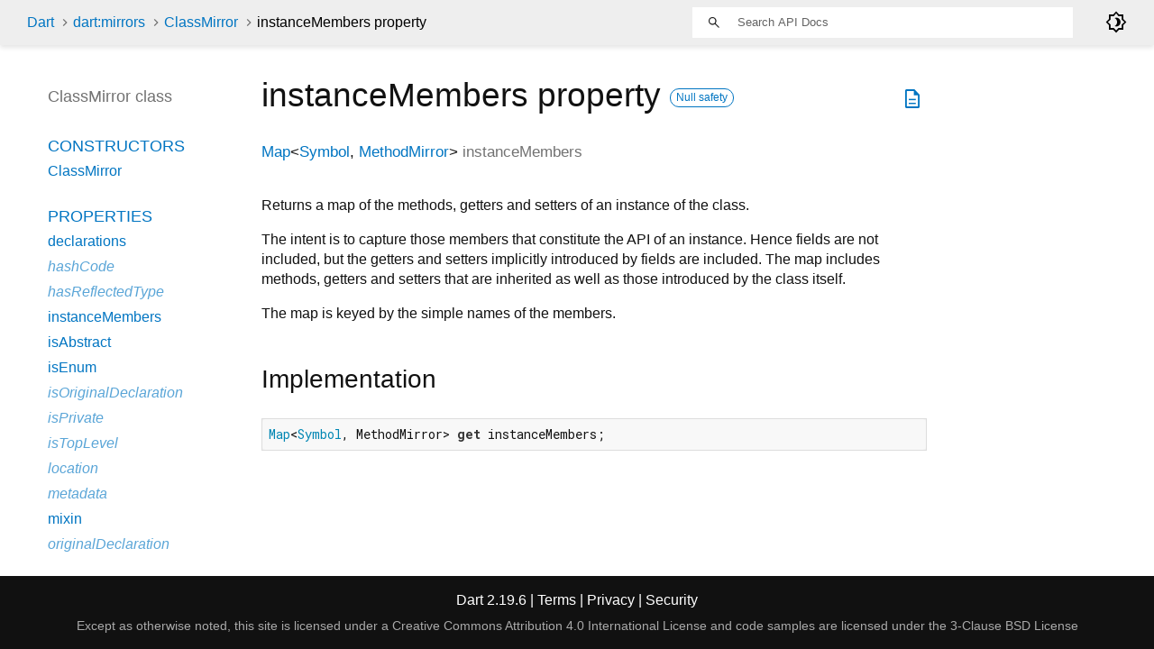

--- FILE ---
content_type: text/html
request_url: https://api.dart.dev/stable/2.19.6/dart-mirrors/ClassMirror/instanceMembers.html
body_size: 2424
content:
<!DOCTYPE html>
<html lang="en">
<head>
  <meta charset="utf-8">
  <meta http-equiv="X-UA-Compatible" content="IE=edge">
  <meta name="viewport" content="width=device-width, height=device-height, initial-scale=1, user-scalable=no">
  <meta name="description" content="API docs for the instanceMembers property from the ClassMirror class, for the Dart programming language.">
  <title>instanceMembers property - ClassMirror class - dart:mirrors library - Dart API</title>
  <link rel="canonical" href="https://api.dart.dev/">


  
  <link rel="preconnect" href="https://fonts.gstatic.com">
  <link href="https://fonts.googleapis.com/css2?family=Roboto+Mono:ital,wght@0,300;0,400;0,500;0,700;1,400&amp;display=swap" rel="stylesheet">
  <link href="https://fonts.googleapis.com/css2?family=Material+Symbols+Outlined:opsz,wght,FILL,GRAD@48,400,0,0" rel="stylesheet">
  
  <link rel="stylesheet" href="../../static-assets/github.css?v1">
  <link rel="stylesheet" href="../../static-assets/styles.css?v1">
  <link rel="icon" href="../../static-assets/favicon.png?v1">

  
<!-- Google tag (gtag.js) -->
<script async src="https://www.googletagmanager.com/gtag/js?id=G-VVQ8908SJ5"></script>
<script>
window.dataLayer = window.dataLayer || [];
function gtag(){dataLayer.push(arguments);}
gtag('js', new Date());

gtag('config', 'G-VVQ8908SJ5');
</script>
<link rel="preconnect" href="https://fonts.googleapis.com">
<link rel="preconnect" href="https://fonts.gstatic.com" crossorigin>
<link rel="preload" href="https://fonts.googleapis.com/css2?family=Google+Sans+Text:wght@400&family=Google+Sans:wght@500&display=swap" as="style">
<link rel="stylesheet" href="https://fonts.googleapis.com/css2?family=Google+Sans+Text:wght@400&family=Google+Sans:wght@500&display=swap">
<link rel="stylesheet" href="https://www.gstatic.com/glue/cookienotificationbar/cookienotificationbar.min.css">
</head>


<body data-base-href="../../" data-using-base-href="false" class="light-theme">

<div id="overlay-under-drawer"></div>

<header id="title">
  <span id="sidenav-left-toggle" class="material-symbols-outlined" role="button" tabindex="0">menu</span>
  <ol class="breadcrumbs gt-separated dark hidden-xs">
    <li><a href="../../index.html">Dart</a></li>
    <li><a href="../../dart-mirrors/dart-mirrors-library.html">dart:mirrors</a></li>
    <li><a href="../../dart-mirrors/ClassMirror-class.html">ClassMirror</a></li>
    <li class="self-crumb">instanceMembers property</li>
  </ol>
  <div class="self-name">instanceMembers</div>
  <form class="search navbar-right" role="search">
    <input type="text" id="search-box" autocomplete="off" disabled class="form-control typeahead" placeholder="Loading search...">
  </form>
  <div class="toggle" id="theme-button">
    <label for="theme">
      <input type="checkbox" id="theme" value="light-theme">
      <span class="material-symbols-outlined">
        brightness_4
      </span>
    </label>
  </div>
</header>
<main>

  <div id="dartdoc-main-content" class="main-content">
      <div>
  <div id="external-links" class="btn-group"><a title="View source code" class="source-link" href="https://github.com/dart-lang/sdk/blob/5b8936496673a285bf8f37472119bc2afb38a295/sdk/lib/mirrors/mirrors.dart#L824"><span class="material-symbols-outlined">description</span></a></div>
<h1><span class="kind-property">instanceMembers</span> property 
    <a href="https://dart.dev/null-safety" class="feature feature-null-safety" title="Supports the null safety language feature.">Null safety</a>
</h1></div>


        
<section id="getter">

<section class="multi-line-signature">
  
  <span class="returntype"><a href="../../dart-core/Map-class.html">Map</a><span class="signature">&lt;<wbr><span class="type-parameter"><a href="../../dart-core/Symbol-class.html">Symbol</a></span>, <span class="type-parameter"><a href="../../dart-mirrors/MethodMirror-class.html">MethodMirror</a></span>&gt;</span></span>
  <span class="name ">instanceMembers</span>
  

</section>


<section class="desc markdown">
  <p>Returns a map of the methods, getters and setters of an instance of the
class.</p>
<p>The intent is to capture those members that constitute the API of an
instance. Hence fields are not included, but the getters and setters
implicitly introduced by fields are included. The map includes methods,
getters and setters that are inherited as well as those introduced by the
class itself.</p>
<p>The map is keyed by the simple names of the members.</p>
</section>


<section class="summary source-code" id="source">
  <h2><span>Implementation</span></h2>
  <pre class="language-dart"><code class="language-dart">Map&lt;Symbol, MethodMirror&gt; get instanceMembers;</code></pre>
</section>

</section>


  </div> <!-- /.main-content -->

  <div id="dartdoc-sidebar-left" class="sidebar sidebar-offcanvas-left">
    <header id="header-search-sidebar" class="hidden-l">
  <form class="search-sidebar" role="search">
    <input type="text" id="search-sidebar" autocomplete="off" disabled class="form-control typeahead" placeholder="Loading search...">
  </form>
</header>

<ol class="breadcrumbs gt-separated dark hidden-l" id="sidebar-nav">
  <li><a href="../../index.html">Dart</a></li>
  <li><a href="../../dart-mirrors/dart-mirrors-library.html">dart:mirrors</a></li>
  <li><a href="../../dart-mirrors/ClassMirror-class.html">ClassMirror</a></li>
  <li class="self-crumb">instanceMembers property</li>
</ol>


    <h5>ClassMirror class</h5>
    <ol>

        <li class="section-title"><a href="../../dart-mirrors/ClassMirror-class.html#constructors">Constructors</a></li>
          <li><a href="../../dart-mirrors/ClassMirror/ClassMirror.html">ClassMirror</a></li>


        <li class="section-title">
          <a href="../../dart-mirrors/ClassMirror-class.html#instance-properties">Properties</a>
        </li>
          <li><a href="../../dart-mirrors/ClassMirror/declarations.html">declarations</a></li>
          <li class="inherited"><a href="../../dart-core/Object/hashCode.html">hashCode</a></li>
          <li class="inherited"><a href="../../dart-mirrors/TypeMirror/hasReflectedType.html">hasReflectedType</a></li>
          <li><a href="../../dart-mirrors/ClassMirror/instanceMembers.html">instanceMembers</a></li>
          <li><a href="../../dart-mirrors/ClassMirror/isAbstract.html">isAbstract</a></li>
          <li><a href="../../dart-mirrors/ClassMirror/isEnum.html">isEnum</a></li>
          <li class="inherited"><a href="../../dart-mirrors/TypeMirror/isOriginalDeclaration.html">isOriginalDeclaration</a></li>
          <li class="inherited"><a href="../../dart-mirrors/DeclarationMirror/isPrivate.html">isPrivate</a></li>
          <li class="inherited"><a href="../../dart-mirrors/DeclarationMirror/isTopLevel.html">isTopLevel</a></li>
          <li class="inherited"><a href="../../dart-mirrors/DeclarationMirror/location.html">location</a></li>
          <li class="inherited"><a href="../../dart-mirrors/DeclarationMirror/metadata.html">metadata</a></li>
          <li><a href="../../dart-mirrors/ClassMirror/mixin.html">mixin</a></li>
          <li class="inherited"><a href="../../dart-mirrors/TypeMirror/originalDeclaration.html">originalDeclaration</a></li>
          <li class="inherited"><a href="../../dart-mirrors/DeclarationMirror/owner.html">owner</a></li>
          <li class="inherited"><a href="../../dart-mirrors/DeclarationMirror/qualifiedName.html">qualifiedName</a></li>
          <li class="inherited"><a href="../../dart-mirrors/TypeMirror/reflectedType.html">reflectedType</a></li>
          <li class="inherited"><a href="../../dart-core/Object/runtimeType.html">runtimeType</a></li>
          <li class="inherited"><a href="../../dart-mirrors/DeclarationMirror/simpleName.html">simpleName</a></li>
          <li><a href="../../dart-mirrors/ClassMirror/staticMembers.html">staticMembers</a></li>
          <li><a href="../../dart-mirrors/ClassMirror/superclass.html">superclass</a></li>
          <li><a href="../../dart-mirrors/ClassMirror/superinterfaces.html">superinterfaces</a></li>
          <li class="inherited"><a href="../../dart-mirrors/TypeMirror/typeArguments.html">typeArguments</a></li>
          <li class="inherited"><a href="../../dart-mirrors/TypeMirror/typeVariables.html">typeVariables</a></li>

        <li class="section-title"><a href="../../dart-mirrors/ClassMirror-class.html#instance-methods">Methods</a></li>
          <li class="inherited"><a href="../../dart-mirrors/ObjectMirror/delegate.html">delegate</a></li>
          <li class="inherited"><a href="../../dart-mirrors/ObjectMirror/getField.html">getField</a></li>
          <li class="inherited"><a href="../../dart-mirrors/ObjectMirror/invoke.html">invoke</a></li>
          <li class="inherited"><a href="../../dart-mirrors/TypeMirror/isAssignableTo.html">isAssignableTo</a></li>
          <li><a href="../../dart-mirrors/ClassMirror/isSubclassOf.html">isSubclassOf</a></li>
          <li class="inherited"><a href="../../dart-mirrors/TypeMirror/isSubtypeOf.html">isSubtypeOf</a></li>
          <li><a href="../../dart-mirrors/ClassMirror/newInstance.html">newInstance</a></li>
          <li class="inherited"><a href="../../dart-core/Object/noSuchMethod.html">noSuchMethod</a></li>
          <li class="inherited"><a href="../../dart-mirrors/ObjectMirror/setField.html">setField</a></li>
          <li class="inherited"><a href="../../dart-core/Object/toString.html">toString</a></li>

        <li class="section-title"><a href="../../dart-mirrors/ClassMirror-class.html#operators">Operators</a></li>
          <li><a href="../../dart-mirrors/ClassMirror/operator_equals.html">operator ==</a></li>




</ol>

  </div><!--/.sidebar-offcanvas-->

  <div id="dartdoc-sidebar-right" class="sidebar sidebar-offcanvas-right">
  </div><!--/.sidebar-offcanvas-->

</main>

<footer>
  <span class="no-break">
    Dart
      2.19.6
  </span>
  <span class="glue-footer">
    <span class="no-break">
      | <a href="https://dart.dev/terms" title="Terms of use">Terms</a>
    </span>
    <span class="no-break">
      | <a href="https://policies.google.com/privacy" target="_blank" rel="noopener" title="Privacy policy" class="no-automatic-external">Privacy</a>
    </span>
    <span class="no-break">
      | <a href="https://dart.dev/security" title="Security philosophy and practices">Security</a>
    </span>

    <div class="copyright" style="font-size: 0.9em; color: darkgrey; margin-top: 0.5em;">
      Except as otherwise noted, this site is licensed under a
      <a style="color: darkgrey;" href="https://creativecommons.org/licenses/by/4.0/">
        Creative Commons Attribution 4.0 International License</a>
      and code samples are licensed under the
      <a style="color: darkgrey;" href="https://opensource.org/licenses/BSD-3-Clause" class="no-automatic-external">
        3-Clause BSD License</a>
    </div>
  </span>
</footer>



<script src="../../static-assets/highlight.pack.js?v1"></script>
<script src="../../static-assets/docs.dart.js"></script>










<button aria-hidden="true" class="glue-footer__link glue-cookie-notification-bar-control">
  Cookies management controls
</button>
<script src="https://www.gstatic.com/glue/cookienotificationbar/cookienotificationbar.min.js" data-glue-cookie-notification-bar-category="2B">
</script>
    </body></html>

--- FILE ---
content_type: text/javascript
request_url: https://api.dart.dev/stable/2.19.6/static-assets/docs.dart.js
body_size: 58508
content:
(function dartProgram(){function copyProperties(a,b){var s=Object.keys(a)
for(var r=0;r<s.length;r++){var q=s[r]
b[q]=a[q]}}function mixinPropertiesHard(a,b){var s=Object.keys(a)
for(var r=0;r<s.length;r++){var q=s[r]
if(!b.hasOwnProperty(q))b[q]=a[q]}}function mixinPropertiesEasy(a,b){Object.assign(b,a)}var z=function(){var s=function(){}
s.prototype={p:{}}
var r=new s()
if(!(r.__proto__&&r.__proto__.p===s.prototype.p))return false
try{if(typeof navigator!="undefined"&&typeof navigator.userAgent=="string"&&navigator.userAgent.indexOf("Chrome/")>=0)return true
if(typeof version=="function"&&version.length==0){var q=version()
if(/^\d+\.\d+\.\d+\.\d+$/.test(q))return true}}catch(p){}return false}()
function inherit(a,b){a.prototype.constructor=a
a.prototype["$i"+a.name]=a
if(b!=null){if(z){a.prototype.__proto__=b.prototype
return}var s=Object.create(b.prototype)
copyProperties(a.prototype,s)
a.prototype=s}}function inheritMany(a,b){for(var s=0;s<b.length;s++)inherit(b[s],a)}function mixinEasy(a,b){mixinPropertiesEasy(b.prototype,a.prototype)
a.prototype.constructor=a}function mixinHard(a,b){mixinPropertiesHard(b.prototype,a.prototype)
a.prototype.constructor=a}function lazyOld(a,b,c,d){var s=a
a[b]=s
a[c]=function(){a[c]=function(){A.nH(b)}
var r
var q=d
try{if(a[b]===s){r=a[b]=q
r=a[b]=d()}else r=a[b]}finally{if(r===q)a[b]=null
a[c]=function(){return this[b]}}return r}}function lazy(a,b,c,d){var s=a
a[b]=s
a[c]=function(){if(a[b]===s)a[b]=d()
a[c]=function(){return this[b]}
return a[b]}}function lazyFinal(a,b,c,d){var s=a
a[b]=s
a[c]=function(){if(a[b]===s){var r=d()
if(a[b]!==s)A.nI(b)
a[b]=r}var q=a[b]
a[c]=function(){return q}
return q}}function makeConstList(a){a.immutable$list=Array
a.fixed$length=Array
return a}function convertToFastObject(a){function t(){}t.prototype=a
new t()
return a}function convertAllToFastObject(a){for(var s=0;s<a.length;++s)convertToFastObject(a[s])}var y=0
function instanceTearOffGetter(a,b){var s=null
return a?function(c){if(s===null)s=A.jf(b)
return new s(c,this)}:function(){if(s===null)s=A.jf(b)
return new s(this,null)}}function staticTearOffGetter(a){var s=null
return function(){if(s===null)s=A.jf(a).prototype
return s}}var x=0
function tearOffParameters(a,b,c,d,e,f,g,h,i,j){if(typeof h=="number")h+=x
return{co:a,iS:b,iI:c,rC:d,dV:e,cs:f,fs:g,fT:h,aI:i||0,nDA:j}}function installStaticTearOff(a,b,c,d,e,f,g,h){var s=tearOffParameters(a,true,false,c,d,e,f,g,h,false)
var r=staticTearOffGetter(s)
a[b]=r}function installInstanceTearOff(a,b,c,d,e,f,g,h,i,j){c=!!c
var s=tearOffParameters(a,false,c,d,e,f,g,h,i,!!j)
var r=instanceTearOffGetter(c,s)
a[b]=r}function setOrUpdateInterceptorsByTag(a){var s=v.interceptorsByTag
if(!s){v.interceptorsByTag=a
return}copyProperties(a,s)}function setOrUpdateLeafTags(a){var s=v.leafTags
if(!s){v.leafTags=a
return}copyProperties(a,s)}function updateTypes(a){var s=v.types
var r=s.length
s.push.apply(s,a)
return r}function updateHolder(a,b){copyProperties(b,a)
return a}var hunkHelpers=function(){var s=function(a,b,c,d,e){return function(f,g,h,i){return installInstanceTearOff(f,g,a,b,c,d,[h],i,e,false)}},r=function(a,b,c,d){return function(e,f,g,h){return installStaticTearOff(e,f,a,b,c,[g],h,d)}}
return{inherit:inherit,inheritMany:inheritMany,mixin:mixinEasy,mixinHard:mixinHard,installStaticTearOff:installStaticTearOff,installInstanceTearOff:installInstanceTearOff,_instance_0u:s(0,0,null,["$0"],0),_instance_1u:s(0,1,null,["$1"],0),_instance_2u:s(0,2,null,["$2"],0),_instance_0i:s(1,0,null,["$0"],0),_instance_1i:s(1,1,null,["$1"],0),_instance_2i:s(1,2,null,["$2"],0),_static_0:r(0,null,["$0"],0),_static_1:r(1,null,["$1"],0),_static_2:r(2,null,["$2"],0),makeConstList:makeConstList,lazy:lazy,lazyFinal:lazyFinal,lazyOld:lazyOld,updateHolder:updateHolder,convertToFastObject:convertToFastObject,updateTypes:updateTypes,setOrUpdateInterceptorsByTag:setOrUpdateInterceptorsByTag,setOrUpdateLeafTags:setOrUpdateLeafTags}}()
function initializeDeferredHunk(a){x=v.types.length
a(hunkHelpers,v,w,$)}var A={iN:function iN(){},
l8(a,b,c){if(b.l("f<0>").b(a))return new A.ci(a,b.l("@<0>").H(c).l("ci<1,2>"))
return new A.aU(a,b.l("@<0>").H(c).l("aU<1,2>"))},
jC(a){return new A.di("Field '"+a+"' has been assigned during initialization.")},
it(a){var s,r=a^48
if(r<=9)return r
s=a|32
if(97<=s&&s<=102)return s-87
return-1},
fX(a,b){a=a+b&536870911
a=a+((a&524287)<<10)&536870911
return a^a>>>6},
lL(a){a=a+((a&67108863)<<3)&536870911
a^=a>>>11
return a+((a&16383)<<15)&536870911},
bF(a,b,c){return a},
jG(a,b,c,d){if(t.W.b(a))return new A.bN(a,b,c.l("@<0>").H(d).l("bN<1,2>"))
return new A.ai(a,b,c.l("@<0>").H(d).l("ai<1,2>"))},
iL(){return new A.bo("No element")},
ll(){return new A.bo("Too many elements")},
lK(a,b){A.dE(a,0,J.aA(a)-1,b)},
dE(a,b,c,d){if(c-b<=32)A.lJ(a,b,c,d)
else A.lI(a,b,c,d)},
lJ(a,b,c,d){var s,r,q,p,o
for(s=b+1,r=J.ba(a);s<=c;++s){q=r.h(a,s)
p=s
while(!0){if(!(p>b&&d.$2(r.h(a,p-1),q)>0))break
o=p-1
r.i(a,p,r.h(a,o))
p=o}r.i(a,p,q)}},
lI(a3,a4,a5,a6){var s,r,q,p,o,n,m,l,k,j,i=B.c.aD(a5-a4+1,6),h=a4+i,g=a5-i,f=B.c.aD(a4+a5,2),e=f-i,d=f+i,c=J.ba(a3),b=c.h(a3,h),a=c.h(a3,e),a0=c.h(a3,f),a1=c.h(a3,d),a2=c.h(a3,g)
if(a6.$2(b,a)>0){s=a
a=b
b=s}if(a6.$2(a1,a2)>0){s=a2
a2=a1
a1=s}if(a6.$2(b,a0)>0){s=a0
a0=b
b=s}if(a6.$2(a,a0)>0){s=a0
a0=a
a=s}if(a6.$2(b,a1)>0){s=a1
a1=b
b=s}if(a6.$2(a0,a1)>0){s=a1
a1=a0
a0=s}if(a6.$2(a,a2)>0){s=a2
a2=a
a=s}if(a6.$2(a,a0)>0){s=a0
a0=a
a=s}if(a6.$2(a1,a2)>0){s=a2
a2=a1
a1=s}c.i(a3,h,b)
c.i(a3,f,a0)
c.i(a3,g,a2)
c.i(a3,e,c.h(a3,a4))
c.i(a3,d,c.h(a3,a5))
r=a4+1
q=a5-1
if(J.bd(a6.$2(a,a1),0)){for(p=r;p<=q;++p){o=c.h(a3,p)
n=a6.$2(o,a)
if(n===0)continue
if(n<0){if(p!==r){c.i(a3,p,c.h(a3,r))
c.i(a3,r,o)}++r}else for(;!0;){n=a6.$2(c.h(a3,q),a)
if(n>0){--q
continue}else{m=q-1
if(n<0){c.i(a3,p,c.h(a3,r))
l=r+1
c.i(a3,r,c.h(a3,q))
c.i(a3,q,o)
q=m
r=l
break}else{c.i(a3,p,c.h(a3,q))
c.i(a3,q,o)
q=m
break}}}}k=!0}else{for(p=r;p<=q;++p){o=c.h(a3,p)
if(a6.$2(o,a)<0){if(p!==r){c.i(a3,p,c.h(a3,r))
c.i(a3,r,o)}++r}else if(a6.$2(o,a1)>0)for(;!0;)if(a6.$2(c.h(a3,q),a1)>0){--q
if(q<p)break
continue}else{m=q-1
if(a6.$2(c.h(a3,q),a)<0){c.i(a3,p,c.h(a3,r))
l=r+1
c.i(a3,r,c.h(a3,q))
c.i(a3,q,o)
r=l}else{c.i(a3,p,c.h(a3,q))
c.i(a3,q,o)}q=m
break}}k=!1}j=r-1
c.i(a3,a4,c.h(a3,j))
c.i(a3,j,a)
j=q+1
c.i(a3,a5,c.h(a3,j))
c.i(a3,j,a1)
A.dE(a3,a4,r-2,a6)
A.dE(a3,q+2,a5,a6)
if(k)return
if(r<h&&q>g){for(;J.bd(a6.$2(c.h(a3,r),a),0);)++r
for(;J.bd(a6.$2(c.h(a3,q),a1),0);)--q
for(p=r;p<=q;++p){o=c.h(a3,p)
if(a6.$2(o,a)===0){if(p!==r){c.i(a3,p,c.h(a3,r))
c.i(a3,r,o)}++r}else if(a6.$2(o,a1)===0)for(;!0;)if(a6.$2(c.h(a3,q),a1)===0){--q
if(q<p)break
continue}else{m=q-1
if(a6.$2(c.h(a3,q),a)<0){c.i(a3,p,c.h(a3,r))
l=r+1
c.i(a3,r,c.h(a3,q))
c.i(a3,q,o)
r=l}else{c.i(a3,p,c.h(a3,q))
c.i(a3,q,o)}q=m
break}}A.dE(a3,r,q,a6)}else A.dE(a3,r,q,a6)},
aL:function aL(){},
d_:function d_(a,b){this.a=a
this.$ti=b},
aU:function aU(a,b){this.a=a
this.$ti=b},
ci:function ci(a,b){this.a=a
this.$ti=b},
cg:function cg(){},
a9:function a9(a,b){this.a=a
this.$ti=b},
di:function di(a){this.a=a},
d2:function d2(a){this.a=a},
fV:function fV(){},
f:function f(){},
a3:function a3(){},
c_:function c_(a,b){var _=this
_.a=a
_.b=b
_.c=0
_.d=null},
ai:function ai(a,b,c){this.a=a
this.b=b
this.$ti=c},
bN:function bN(a,b,c){this.a=a
this.b=b
this.$ti=c},
c2:function c2(a,b){this.a=null
this.b=a
this.c=b},
L:function L(a,b,c){this.a=a
this.b=b
this.$ti=c},
at:function at(a,b,c){this.a=a
this.b=b
this.$ti=c},
dW:function dW(a,b){this.a=a
this.b=b},
bQ:function bQ(){},
dU:function dU(){},
bt:function bt(){},
bp:function bp(a){this.a=a},
cI:function cI(){},
le(){throw A.b(A.t("Cannot modify unmodifiable Map"))},
kC(a){var s=v.mangledGlobalNames[a]
if(s!=null)return s
return"minified:"+a},
kx(a,b){var s
if(b!=null){s=b.x
if(s!=null)return s}return t.G.b(a)},
o(a){var s
if(typeof a=="string")return a
if(typeof a=="number"){if(a!==0)return""+a}else if(!0===a)return"true"
else if(!1===a)return"false"
else if(a==null)return"null"
s=J.be(a)
return s},
dA(a){var s,r=$.jI
if(r==null)r=$.jI=Symbol("identityHashCode")
s=a[r]
if(s==null){s=Math.random()*0x3fffffff|0
a[r]=s}return s},
jJ(a,b){var s,r,q,p,o,n=null,m=/^\s*[+-]?((0x[a-f0-9]+)|(\d+)|([a-z0-9]+))\s*$/i.exec(a)
if(m==null)return n
s=m[3]
if(b==null){if(s!=null)return parseInt(a,10)
if(m[2]!=null)return parseInt(a,16)
return n}if(b<2||b>36)throw A.b(A.R(b,2,36,"radix",n))
if(b===10&&s!=null)return parseInt(a,10)
if(b<10||s==null){r=b<=10?47+b:86+b
q=m[1]
for(p=q.length,o=0;o<p;++o)if((B.a.p(q,o)|32)>r)return n}return parseInt(a,b)},
fT(a){return A.lw(a)},
lw(a){var s,r,q,p
if(a instanceof A.r)return A.O(A.bc(a),null)
s=J.aP(a)
if(s===B.N||s===B.P||t.o.b(a)){r=B.o(a)
if(r!=="Object"&&r!=="")return r
q=a.constructor
if(typeof q=="function"){p=q.name
if(typeof p=="string"&&p!=="Object"&&p!=="")return p}}return A.O(A.bc(a),null)},
lF(a,b,c){var s,r,q,p
if(c<=500&&b===0&&c===a.length)return String.fromCharCode.apply(null,a)
for(s=b,r="";s<c;s=q){q=s+500
p=q<c?q:c
r+=String.fromCharCode.apply(null,a.subarray(s,p))}return r},
al(a){var s
if(0<=a){if(a<=65535)return String.fromCharCode(a)
if(a<=1114111){s=a-65536
return String.fromCharCode((B.c.a4(s,10)|55296)>>>0,s&1023|56320)}}throw A.b(A.R(a,0,1114111,null,null))},
b3(a){if(a.date===void 0)a.date=new Date(a.a)
return a.date},
lE(a){var s=A.b3(a).getFullYear()+0
return s},
lC(a){var s=A.b3(a).getMonth()+1
return s},
ly(a){var s=A.b3(a).getDate()+0
return s},
lz(a){var s=A.b3(a).getHours()+0
return s},
lB(a){var s=A.b3(a).getMinutes()+0
return s},
lD(a){var s=A.b3(a).getSeconds()+0
return s},
lA(a){var s=A.b3(a).getMilliseconds()+0
return s},
aH(a,b,c){var s,r,q={}
q.a=0
s=[]
r=[]
q.a=b.length
B.b.I(s,b)
q.b=""
if(c!=null&&c.a!==0)c.B(0,new A.fS(q,r,s))
return J.l3(a,new A.fx(B.a_,0,s,r,0))},
lx(a,b,c){var s,r,q=c==null||c.a===0
if(q){s=b.length
if(s===0){if(!!a.$0)return a.$0()}else if(s===1){if(!!a.$1)return a.$1(b[0])}else if(s===2){if(!!a.$2)return a.$2(b[0],b[1])}else if(s===3){if(!!a.$3)return a.$3(b[0],b[1],b[2])}else if(s===4){if(!!a.$4)return a.$4(b[0],b[1],b[2],b[3])}else if(s===5)if(!!a.$5)return a.$5(b[0],b[1],b[2],b[3],b[4])
r=a[""+"$"+s]
if(r!=null)return r.apply(a,b)}return A.lv(a,b,c)},
lv(a,b,c){var s,r,q,p,o,n,m,l,k,j,i,h,g,f=b.length,e=a.$R
if(f<e)return A.aH(a,b,c)
s=a.$D
r=s==null
q=!r?s():null
p=J.aP(a)
o=p.$C
if(typeof o=="string")o=p[o]
if(r){if(c!=null&&c.a!==0)return A.aH(a,b,c)
if(f===e)return o.apply(a,b)
return A.aH(a,b,c)}if(Array.isArray(q)){if(c!=null&&c.a!==0)return A.aH(a,b,c)
n=e+q.length
if(f>n)return A.aH(a,b,null)
if(f<n){m=q.slice(f-e)
l=A.fE(b,!0,t.z)
B.b.I(l,m)}else l=b
return o.apply(a,l)}else{if(f>e)return A.aH(a,b,c)
l=A.fE(b,!0,t.z)
k=Object.keys(q)
if(c==null)for(r=k.length,j=0;j<k.length;k.length===r||(0,A.aR)(k),++j){i=q[k[j]]
if(B.q===i)return A.aH(a,l,c)
l.push(i)}else{for(r=k.length,h=0,j=0;j<k.length;k.length===r||(0,A.aR)(k),++j){g=k[j]
if(c.W(0,g)){++h
l.push(c.h(0,g))}else{i=q[g]
if(B.q===i)return A.aH(a,l,c)
l.push(i)}}if(h!==c.a)return A.aH(a,l,c)}return o.apply(a,l)}},
cO(a,b){var s,r="index"
if(!A.jb(b))return new A.W(!0,b,r,null)
s=J.aA(a)
if(b<0||b>=s)return A.B(b,s,a,r)
return A.lG(b,r)},
nj(a,b,c){if(a>c)return A.R(a,0,c,"start",null)
if(b!=null)if(b<a||b>c)return A.R(b,a,c,"end",null)
return new A.W(!0,b,"end",null)},
nd(a){return new A.W(!0,a,null,null)},
b(a){var s,r
if(a==null)a=new A.dv()
s=new Error()
s.dartException=a
r=A.nJ
if("defineProperty" in Object){Object.defineProperty(s,"message",{get:r})
s.name=""}else s.toString=r
return s},
nJ(){return J.be(this.dartException)},
ay(a){throw A.b(a)},
aR(a){throw A.b(A.aB(a))},
as(a){var s,r,q,p,o,n
a=A.nD(a.replace(String({}),"$receiver$"))
s=a.match(/\\\$[a-zA-Z]+\\\$/g)
if(s==null)s=A.n([],t.s)
r=s.indexOf("\\$arguments\\$")
q=s.indexOf("\\$argumentsExpr\\$")
p=s.indexOf("\\$expr\\$")
o=s.indexOf("\\$method\\$")
n=s.indexOf("\\$receiver\\$")
return new A.h_(a.replace(new RegExp("\\\\\\$arguments\\\\\\$","g"),"((?:x|[^x])*)").replace(new RegExp("\\\\\\$argumentsExpr\\\\\\$","g"),"((?:x|[^x])*)").replace(new RegExp("\\\\\\$expr\\\\\\$","g"),"((?:x|[^x])*)").replace(new RegExp("\\\\\\$method\\\\\\$","g"),"((?:x|[^x])*)").replace(new RegExp("\\\\\\$receiver\\\\\\$","g"),"((?:x|[^x])*)"),r,q,p,o,n)},
h0(a){return function($expr$){var $argumentsExpr$="$arguments$"
try{$expr$.$method$($argumentsExpr$)}catch(s){return s.message}}(a)},
jQ(a){return function($expr$){try{$expr$.$method$}catch(s){return s.message}}(a)},
iO(a,b){var s=b==null,r=s?null:b.method
return new A.dh(a,r,s?null:b.receiver)},
az(a){if(a==null)return new A.fP(a)
if(a instanceof A.bP)return A.aQ(a,a.a)
if(typeof a!=="object")return a
if("dartException" in a)return A.aQ(a,a.dartException)
return A.nb(a)},
aQ(a,b){if(t.U.b(b))if(b.$thrownJsError==null)b.$thrownJsError=a
return b},
nb(a){var s,r,q,p,o,n,m,l,k,j,i,h,g,f,e=null
if(!("message" in a))return a
s=a.message
if("number" in a&&typeof a.number=="number"){r=a.number
q=r&65535
if((B.c.a4(r,16)&8191)===10)switch(q){case 438:return A.aQ(a,A.iO(A.o(s)+" (Error "+q+")",e))
case 445:case 5007:p=A.o(s)
return A.aQ(a,new A.c9(p+" (Error "+q+")",e))}}if(a instanceof TypeError){o=$.kE()
n=$.kF()
m=$.kG()
l=$.kH()
k=$.kK()
j=$.kL()
i=$.kJ()
$.kI()
h=$.kN()
g=$.kM()
f=o.M(s)
if(f!=null)return A.aQ(a,A.iO(s,f))
else{f=n.M(s)
if(f!=null){f.method="call"
return A.aQ(a,A.iO(s,f))}else{f=m.M(s)
if(f==null){f=l.M(s)
if(f==null){f=k.M(s)
if(f==null){f=j.M(s)
if(f==null){f=i.M(s)
if(f==null){f=l.M(s)
if(f==null){f=h.M(s)
if(f==null){f=g.M(s)
p=f!=null}else p=!0}else p=!0}else p=!0}else p=!0}else p=!0}else p=!0}else p=!0
if(p)return A.aQ(a,new A.c9(s,f==null?e:f.method))}}return A.aQ(a,new A.dT(typeof s=="string"?s:""))}if(a instanceof RangeError){if(typeof s=="string"&&s.indexOf("call stack")!==-1)return new A.cc()
s=function(b){try{return String(b)}catch(d){}return null}(a)
return A.aQ(a,new A.W(!1,e,e,typeof s=="string"?s.replace(/^RangeError:\s*/,""):s))}if(typeof InternalError=="function"&&a instanceof InternalError)if(typeof s=="string"&&s==="too much recursion")return new A.cc()
return a},
bb(a){var s
if(a instanceof A.bP)return a.b
if(a==null)return new A.cy(a)
s=a.$cachedTrace
if(s!=null)return s
return a.$cachedTrace=new A.cy(a)},
ky(a){if(a==null||typeof a!="object")return J.f8(a)
else return A.dA(a)},
nk(a,b){var s,r,q,p=a.length
for(s=0;s<p;s=q){r=s+1
q=r+1
b.i(0,a[s],a[r])}return b},
nv(a,b,c,d,e,f){switch(b){case 0:return a.$0()
case 1:return a.$1(c)
case 2:return a.$2(c,d)
case 3:return a.$3(c,d,e)
case 4:return a.$4(c,d,e,f)}throw A.b(new A.hm("Unsupported number of arguments for wrapped closure"))},
bG(a,b){var s
if(a==null)return null
s=a.$identity
if(!!s)return s
s=function(c,d,e){return function(f,g,h,i){return e(c,d,f,g,h,i)}}(a,b,A.nv)
a.$identity=s
return s},
ld(a2){var s,r,q,p,o,n,m,l,k,j,i=a2.co,h=a2.iS,g=a2.iI,f=a2.nDA,e=a2.aI,d=a2.fs,c=a2.cs,b=d[0],a=c[0],a0=i[b],a1=a2.fT
a1.toString
s=h?Object.create(new A.dH().constructor.prototype):Object.create(new A.bi(null,null).constructor.prototype)
s.$initialize=s.constructor
if(h)r=function static_tear_off(){this.$initialize()}
else r=function tear_off(a3,a4){this.$initialize(a3,a4)}
s.constructor=r
r.prototype=s
s.$_name=b
s.$_target=a0
q=!h
if(q)p=A.jx(b,a0,g,f)
else{s.$static_name=b
p=a0}s.$S=A.l9(a1,h,g)
s[a]=p
for(o=p,n=1;n<d.length;++n){m=d[n]
if(typeof m=="string"){l=i[m]
k=m
m=l}else k=""
j=c[n]
if(j!=null){if(q)m=A.jx(k,m,g,f)
s[j]=m}if(n===e)o=m}s.$C=o
s.$R=a2.rC
s.$D=a2.dV
return r},
l9(a,b,c){if(typeof a=="number")return a
if(typeof a=="string"){if(b)throw A.b("Cannot compute signature for static tearoff.")
return function(d,e){return function(){return e(this,d)}}(a,A.l6)}throw A.b("Error in functionType of tearoff")},
la(a,b,c,d){var s=A.jw
switch(b?-1:a){case 0:return function(e,f){return function(){return f(this)[e]()}}(c,s)
case 1:return function(e,f){return function(g){return f(this)[e](g)}}(c,s)
case 2:return function(e,f){return function(g,h){return f(this)[e](g,h)}}(c,s)
case 3:return function(e,f){return function(g,h,i){return f(this)[e](g,h,i)}}(c,s)
case 4:return function(e,f){return function(g,h,i,j){return f(this)[e](g,h,i,j)}}(c,s)
case 5:return function(e,f){return function(g,h,i,j,k){return f(this)[e](g,h,i,j,k)}}(c,s)
default:return function(e,f){return function(){return e.apply(f(this),arguments)}}(d,s)}},
jx(a,b,c,d){var s,r
if(c)return A.lc(a,b,d)
s=b.length
r=A.la(s,d,a,b)
return r},
lb(a,b,c,d){var s=A.jw,r=A.l7
switch(b?-1:a){case 0:throw A.b(new A.dC("Intercepted function with no arguments."))
case 1:return function(e,f,g){return function(){return f(this)[e](g(this))}}(c,r,s)
case 2:return function(e,f,g){return function(h){return f(this)[e](g(this),h)}}(c,r,s)
case 3:return function(e,f,g){return function(h,i){return f(this)[e](g(this),h,i)}}(c,r,s)
case 4:return function(e,f,g){return function(h,i,j){return f(this)[e](g(this),h,i,j)}}(c,r,s)
case 5:return function(e,f,g){return function(h,i,j,k){return f(this)[e](g(this),h,i,j,k)}}(c,r,s)
case 6:return function(e,f,g){return function(h,i,j,k,l){return f(this)[e](g(this),h,i,j,k,l)}}(c,r,s)
default:return function(e,f,g){return function(){var q=[g(this)]
Array.prototype.push.apply(q,arguments)
return e.apply(f(this),q)}}(d,r,s)}},
lc(a,b,c){var s,r
if($.ju==null)$.ju=A.jt("interceptor")
if($.jv==null)$.jv=A.jt("receiver")
s=b.length
r=A.lb(s,c,a,b)
return r},
jf(a){return A.ld(a)},
l6(a,b){return A.hK(v.typeUniverse,A.bc(a.a),b)},
jw(a){return a.a},
l7(a){return a.b},
jt(a){var s,r,q,p=new A.bi("receiver","interceptor"),o=J.iM(Object.getOwnPropertyNames(p))
for(s=o.length,r=0;r<s;++r){q=o[r]
if(p[q]===a)return q}throw A.b(A.a0("Field name "+a+" not found.",null))},
nH(a){throw A.b(new A.d7(a))},
kt(a){return v.getIsolateTag(a)},
oJ(a,b,c){Object.defineProperty(a,b,{value:c,enumerable:false,writable:true,configurable:true})},
nz(a){var s,r,q,p,o,n=$.ku.$1(a),m=$.ir[n]
if(m!=null){Object.defineProperty(a,v.dispatchPropertyName,{value:m,enumerable:false,writable:true,configurable:true})
return m.i}s=$.iC[n]
if(s!=null)return s
r=v.interceptorsByTag[n]
if(r==null){q=$.kq.$2(a,n)
if(q!=null){m=$.ir[q]
if(m!=null){Object.defineProperty(a,v.dispatchPropertyName,{value:m,enumerable:false,writable:true,configurable:true})
return m.i}s=$.iC[q]
if(s!=null)return s
r=v.interceptorsByTag[q]
n=q}}if(r==null)return null
s=r.prototype
p=n[0]
if(p==="!"){m=A.iD(s)
$.ir[n]=m
Object.defineProperty(a,v.dispatchPropertyName,{value:m,enumerable:false,writable:true,configurable:true})
return m.i}if(p==="~"){$.iC[n]=s
return s}if(p==="-"){o=A.iD(s)
Object.defineProperty(Object.getPrototypeOf(a),v.dispatchPropertyName,{value:o,enumerable:false,writable:true,configurable:true})
return o.i}if(p==="+")return A.kz(a,s)
if(p==="*")throw A.b(A.jR(n))
if(v.leafTags[n]===true){o=A.iD(s)
Object.defineProperty(Object.getPrototypeOf(a),v.dispatchPropertyName,{value:o,enumerable:false,writable:true,configurable:true})
return o.i}else return A.kz(a,s)},
kz(a,b){var s=Object.getPrototypeOf(a)
Object.defineProperty(s,v.dispatchPropertyName,{value:J.jh(b,s,null,null),enumerable:false,writable:true,configurable:true})
return b},
iD(a){return J.jh(a,!1,null,!!a.$ip)},
nB(a,b,c){var s=b.prototype
if(v.leafTags[a]===true)return A.iD(s)
else return J.jh(s,c,null,null)},
nt(){if(!0===$.jg)return
$.jg=!0
A.nu()},
nu(){var s,r,q,p,o,n,m,l
$.ir=Object.create(null)
$.iC=Object.create(null)
A.ns()
s=v.interceptorsByTag
r=Object.getOwnPropertyNames(s)
if(typeof window!="undefined"){window
q=function(){}
for(p=0;p<r.length;++p){o=r[p]
n=$.kB.$1(o)
if(n!=null){m=A.nB(o,s[o],n)
if(m!=null){Object.defineProperty(n,v.dispatchPropertyName,{value:m,enumerable:false,writable:true,configurable:true})
q.prototype=n}}}}for(p=0;p<r.length;++p){o=r[p]
if(/^[A-Za-z_]/.test(o)){l=s[o]
s["!"+o]=l
s["~"+o]=l
s["-"+o]=l
s["+"+o]=l
s["*"+o]=l}}},
ns(){var s,r,q,p,o,n,m=B.C()
m=A.bE(B.D,A.bE(B.E,A.bE(B.p,A.bE(B.p,A.bE(B.F,A.bE(B.G,A.bE(B.H(B.o),m)))))))
if(typeof dartNativeDispatchHooksTransformer!="undefined"){s=dartNativeDispatchHooksTransformer
if(typeof s=="function")s=[s]
if(s.constructor==Array)for(r=0;r<s.length;++r){q=s[r]
if(typeof q=="function")m=q(m)||m}}p=m.getTag
o=m.getUnknownTag
n=m.prototypeForTag
$.ku=new A.iu(p)
$.kq=new A.iv(o)
$.kB=new A.iw(n)},
bE(a,b){return a(b)||b},
jB(a,b,c,d,e,f){var s=b?"m":"",r=c?"":"i",q=d?"u":"",p=e?"s":"",o=f?"g":"",n=function(g,h){try{return new RegExp(g,h)}catch(m){return m}}(a,s+r+q+p+o)
if(n instanceof RegExp)return n
throw A.b(A.J("Illegal RegExp pattern ("+String(n)+")",a,null))},
f5(a,b,c){var s=a.indexOf(b,c)
return s>=0},
nD(a){if(/[[\]{}()*+?.\\^$|]/.test(a))return a.replace(/[[\]{}()*+?.\\^$|]/g,"\\$&")
return a},
ko(a){return a},
nG(a,b,c,d){var s,r,q,p=new A.he(b,a,0),o=t.F,n=0,m=""
for(;p.n();){s=p.d
if(s==null)s=o.a(s)
r=s.b
q=r.index
m=m+A.o(A.ko(B.a.m(a,n,q)))+A.o(c.$1(s))
n=q+r[0].length}p=m+A.o(A.ko(B.a.O(a,n)))
return p.charCodeAt(0)==0?p:p},
bI:function bI(a,b){this.a=a
this.$ti=b},
bH:function bH(){},
aa:function aa(a,b,c,d){var _=this
_.a=a
_.b=b
_.c=c
_.$ti=d},
fx:function fx(a,b,c,d,e){var _=this
_.a=a
_.c=b
_.d=c
_.e=d
_.f=e},
fS:function fS(a,b,c){this.a=a
this.b=b
this.c=c},
h_:function h_(a,b,c,d,e,f){var _=this
_.a=a
_.b=b
_.c=c
_.d=d
_.e=e
_.f=f},
c9:function c9(a,b){this.a=a
this.b=b},
dh:function dh(a,b,c){this.a=a
this.b=b
this.c=c},
dT:function dT(a){this.a=a},
fP:function fP(a){this.a=a},
bP:function bP(a,b){this.a=a
this.b=b},
cy:function cy(a){this.a=a
this.b=null},
aV:function aV(){},
d0:function d0(){},
d1:function d1(){},
dN:function dN(){},
dH:function dH(){},
bi:function bi(a,b){this.a=a
this.b=b},
dC:function dC(a){this.a=a},
hB:function hB(){},
af:function af(a){var _=this
_.a=0
_.f=_.e=_.d=_.c=_.b=null
_.r=0
_.$ti=a},
fA:function fA(a){this.a=a},
fD:function fD(a,b){var _=this
_.a=a
_.b=b
_.d=_.c=null},
ah:function ah(a,b){this.a=a
this.$ti=b},
dk:function dk(a,b){var _=this
_.a=a
_.b=b
_.d=_.c=null},
iu:function iu(a){this.a=a},
iv:function iv(a){this.a=a},
iw:function iw(a){this.a=a},
fy:function fy(a,b){var _=this
_.a=a
_.b=b
_.d=_.c=null},
em:function em(a){this.b=a},
he:function he(a,b,c){var _=this
_.a=a
_.b=b
_.c=c
_.d=null},
mH(a){return a},
lt(a){return new Int8Array(a)},
aw(a,b,c){if(a>>>0!==a||a>=c)throw A.b(A.cO(b,a))},
mE(a,b,c){var s
if(!(a>>>0!==a))s=b>>>0!==b||a>b||b>c
else s=!0
if(s)throw A.b(A.nj(a,b,c))
return b},
b2:function b2(){},
bm:function bm(){},
b1:function b1(){},
c3:function c3(){},
dq:function dq(){},
dr:function dr(){},
ds:function ds(){},
dt:function dt(){},
du:function du(){},
c4:function c4(){},
c5:function c5(){},
cp:function cp(){},
cq:function cq(){},
cr:function cr(){},
cs:function cs(){},
jM(a,b){var s=b.c
return s==null?b.c=A.iY(a,b.y,!0):s},
jL(a,b){var s=b.c
return s==null?b.c=A.cD(a,"ac",[b.y]):s},
jN(a){var s=a.x
if(s===6||s===7||s===8)return A.jN(a.y)
return s===12||s===13},
lH(a){return a.at},
cP(a){return A.eR(v.typeUniverse,a,!1)},
aN(a,b,a0,a1){var s,r,q,p,o,n,m,l,k,j,i,h,g,f,e,d,c=b.x
switch(c){case 5:case 1:case 2:case 3:case 4:return b
case 6:s=b.y
r=A.aN(a,s,a0,a1)
if(r===s)return b
return A.k3(a,r,!0)
case 7:s=b.y
r=A.aN(a,s,a0,a1)
if(r===s)return b
return A.iY(a,r,!0)
case 8:s=b.y
r=A.aN(a,s,a0,a1)
if(r===s)return b
return A.k2(a,r,!0)
case 9:q=b.z
p=A.cN(a,q,a0,a1)
if(p===q)return b
return A.cD(a,b.y,p)
case 10:o=b.y
n=A.aN(a,o,a0,a1)
m=b.z
l=A.cN(a,m,a0,a1)
if(n===o&&l===m)return b
return A.iW(a,n,l)
case 12:k=b.y
j=A.aN(a,k,a0,a1)
i=b.z
h=A.n8(a,i,a0,a1)
if(j===k&&h===i)return b
return A.k1(a,j,h)
case 13:g=b.z
a1+=g.length
f=A.cN(a,g,a0,a1)
o=b.y
n=A.aN(a,o,a0,a1)
if(f===g&&n===o)return b
return A.iX(a,n,f,!0)
case 14:e=b.y
if(e<a1)return b
d=a0[e-a1]
if(d==null)return b
return d
default:throw A.b(A.cW("Attempted to substitute unexpected RTI kind "+c))}},
cN(a,b,c,d){var s,r,q,p,o=b.length,n=A.hP(o)
for(s=!1,r=0;r<o;++r){q=b[r]
p=A.aN(a,q,c,d)
if(p!==q)s=!0
n[r]=p}return s?n:b},
n9(a,b,c,d){var s,r,q,p,o,n,m=b.length,l=A.hP(m)
for(s=!1,r=0;r<m;r+=3){q=b[r]
p=b[r+1]
o=b[r+2]
n=A.aN(a,o,c,d)
if(n!==o)s=!0
l.splice(r,3,q,p,n)}return s?l:b},
n8(a,b,c,d){var s,r=b.a,q=A.cN(a,r,c,d),p=b.b,o=A.cN(a,p,c,d),n=b.c,m=A.n9(a,n,c,d)
if(q===r&&o===p&&m===n)return b
s=new A.ed()
s.a=q
s.b=o
s.c=m
return s},
n(a,b){a[v.arrayRti]=b
return a},
nh(a){var s,r=a.$S
if(r!=null){if(typeof r=="number")return A.nm(r)
s=a.$S()
return s}return null},
kv(a,b){var s
if(A.jN(b))if(a instanceof A.aV){s=A.nh(a)
if(s!=null)return s}return A.bc(a)},
bc(a){var s
if(a instanceof A.r){s=a.$ti
return s!=null?s:A.j9(a)}if(Array.isArray(a))return A.bB(a)
return A.j9(J.aP(a))},
bB(a){var s=a[v.arrayRti],r=t.b
if(s==null)return r
if(s.constructor!==r.constructor)return r
return s},
F(a){var s=a.$ti
return s!=null?s:A.j9(a)},
j9(a){var s=a.constructor,r=s.$ccache
if(r!=null)return r
return A.mO(a,s)},
mO(a,b){var s=a instanceof A.aV?a.__proto__.__proto__.constructor:b,r=A.mf(v.typeUniverse,s.name)
b.$ccache=r
return r},
nm(a){var s,r=v.types,q=r[a]
if(typeof q=="string"){s=A.eR(v.typeUniverse,q,!1)
r[a]=s
return s}return q},
ni(a){var s,r,q,p=a.w
if(p!=null)return p
s=a.at
r=s.replace(/\*/g,"")
if(r===s)return a.w=new A.eQ(a)
q=A.eR(v.typeUniverse,r,!0)
p=q.w
return a.w=p==null?q.w=new A.eQ(q):p},
nK(a){return A.ni(A.eR(v.typeUniverse,a,!1))},
mN(a){var s,r,q,p,o=this
if(o===t.K)return A.bC(o,a,A.mT)
if(!A.ax(o))if(!(o===t._))s=!1
else s=!0
else s=!0
if(s)return A.bC(o,a,A.mX)
s=o.x
r=s===6?o.y:o
if(r===t.S)q=A.jb
else if(r===t.i||r===t.H)q=A.mS
else if(r===t.N)q=A.mV
else q=r===t.y?A.ii:null
if(q!=null)return A.bC(o,a,q)
if(r.x===9){p=r.y
if(r.z.every(A.nw)){o.r="$i"+p
if(p==="j")return A.bC(o,a,A.mR)
return A.bC(o,a,A.mW)}}else if(s===7)return A.bC(o,a,A.mL)
return A.bC(o,a,A.mJ)},
bC(a,b,c){a.b=c
return a.b(b)},
mM(a){var s,r=this,q=A.mI
if(!A.ax(r))if(!(r===t._))s=!1
else s=!0
else s=!0
if(s)q=A.mx
else if(r===t.K)q=A.mw
else{s=A.cR(r)
if(s)q=A.mK}r.a=q
return r.a(a)},
f4(a){var s,r=a.x
if(!A.ax(a))if(!(a===t._))if(!(a===t.A))if(r!==7)if(!(r===6&&A.f4(a.y)))s=r===8&&A.f4(a.y)||a===t.P||a===t.T
else s=!0
else s=!0
else s=!0
else s=!0
else s=!0
return s},
mJ(a){var s=this
if(a==null)return A.f4(s)
return A.C(v.typeUniverse,A.kv(a,s),null,s,null)},
mL(a){if(a==null)return!0
return this.y.b(a)},
mW(a){var s,r=this
if(a==null)return A.f4(r)
s=r.r
if(a instanceof A.r)return!!a[s]
return!!J.aP(a)[s]},
mR(a){var s,r=this
if(a==null)return A.f4(r)
if(typeof a!="object")return!1
if(Array.isArray(a))return!0
s=r.r
if(a instanceof A.r)return!!a[s]
return!!J.aP(a)[s]},
mI(a){var s,r=this
if(a==null){s=A.cR(r)
if(s)return a}else if(r.b(a))return a
A.ke(a,r)},
mK(a){var s=this
if(a==null)return a
else if(s.b(a))return a
A.ke(a,s)},
ke(a,b){throw A.b(A.m4(A.jW(a,A.kv(a,b),A.O(b,null))))},
jW(a,b,c){var s=A.bj(a)
return s+": type '"+A.O(b==null?A.bc(a):b,null)+"' is not a subtype of type '"+c+"'"},
m4(a){return new A.cB("TypeError: "+a)},
M(a,b){return new A.cB("TypeError: "+A.jW(a,null,b))},
mT(a){return a!=null},
mw(a){if(a!=null)return a
throw A.b(A.M(a,"Object"))},
mX(a){return!0},
mx(a){return a},
ii(a){return!0===a||!1===a},
op(a){if(!0===a)return!0
if(!1===a)return!1
throw A.b(A.M(a,"bool"))},
or(a){if(!0===a)return!0
if(!1===a)return!1
if(a==null)return a
throw A.b(A.M(a,"bool"))},
oq(a){if(!0===a)return!0
if(!1===a)return!1
if(a==null)return a
throw A.b(A.M(a,"bool?"))},
os(a){if(typeof a=="number")return a
throw A.b(A.M(a,"double"))},
ou(a){if(typeof a=="number")return a
if(a==null)return a
throw A.b(A.M(a,"double"))},
ot(a){if(typeof a=="number")return a
if(a==null)return a
throw A.b(A.M(a,"double?"))},
jb(a){return typeof a=="number"&&Math.floor(a)===a},
ov(a){if(typeof a=="number"&&Math.floor(a)===a)return a
throw A.b(A.M(a,"int"))},
ox(a){if(typeof a=="number"&&Math.floor(a)===a)return a
if(a==null)return a
throw A.b(A.M(a,"int"))},
ow(a){if(typeof a=="number"&&Math.floor(a)===a)return a
if(a==null)return a
throw A.b(A.M(a,"int?"))},
mS(a){return typeof a=="number"},
oy(a){if(typeof a=="number")return a
throw A.b(A.M(a,"num"))},
oA(a){if(typeof a=="number")return a
if(a==null)return a
throw A.b(A.M(a,"num"))},
oz(a){if(typeof a=="number")return a
if(a==null)return a
throw A.b(A.M(a,"num?"))},
mV(a){return typeof a=="string"},
f3(a){if(typeof a=="string")return a
throw A.b(A.M(a,"String"))},
oC(a){if(typeof a=="string")return a
if(a==null)return a
throw A.b(A.M(a,"String"))},
oB(a){if(typeof a=="string")return a
if(a==null)return a
throw A.b(A.M(a,"String?"))},
kl(a,b){var s,r,q
for(s="",r="",q=0;q<a.length;++q,r=", ")s+=r+A.O(a[q],b)
return s},
n2(a,b){var s,r,q,p,o,n,m=a.y,l=a.z
if(""===m)return"("+A.kl(l,b)+")"
s=l.length
r=m.split(",")
q=r.length-s
for(p="(",o="",n=0;n<s;++n,o=", "){p+=o
if(q===0)p+="{"
p+=A.O(l[n],b)
if(q>=0)p+=" "+r[q];++q}return p+"})"},
kg(a3,a4,a5){var s,r,q,p,o,n,m,l,k,j,i,h,g,f,e,d,c,b,a,a0,a1,a2=", "
if(a5!=null){s=a5.length
if(a4==null){a4=A.n([],t.s)
r=null}else r=a4.length
q=a4.length
for(p=s;p>0;--p)a4.push("T"+(q+p))
for(o=t.X,n=t._,m="<",l="",p=0;p<s;++p,l=a2){m=B.a.bt(m+l,a4[a4.length-1-p])
k=a5[p]
j=k.x
if(!(j===2||j===3||j===4||j===5||k===o))if(!(k===n))i=!1
else i=!0
else i=!0
if(!i)m+=" extends "+A.O(k,a4)}m+=">"}else{m=""
r=null}o=a3.y
h=a3.z
g=h.a
f=g.length
e=h.b
d=e.length
c=h.c
b=c.length
a=A.O(o,a4)
for(a0="",a1="",p=0;p<f;++p,a1=a2)a0+=a1+A.O(g[p],a4)
if(d>0){a0+=a1+"["
for(a1="",p=0;p<d;++p,a1=a2)a0+=a1+A.O(e[p],a4)
a0+="]"}if(b>0){a0+=a1+"{"
for(a1="",p=0;p<b;p+=3,a1=a2){a0+=a1
if(c[p+1])a0+="required "
a0+=A.O(c[p+2],a4)+" "+c[p]}a0+="}"}if(r!=null){a4.toString
a4.length=r}return m+"("+a0+") => "+a},
O(a,b){var s,r,q,p,o,n,m=a.x
if(m===5)return"erased"
if(m===2)return"dynamic"
if(m===3)return"void"
if(m===1)return"Never"
if(m===4)return"any"
if(m===6){s=A.O(a.y,b)
return s}if(m===7){r=a.y
s=A.O(r,b)
q=r.x
return(q===12||q===13?"("+s+")":s)+"?"}if(m===8)return"FutureOr<"+A.O(a.y,b)+">"
if(m===9){p=A.na(a.y)
o=a.z
return o.length>0?p+("<"+A.kl(o,b)+">"):p}if(m===11)return A.n2(a,b)
if(m===12)return A.kg(a,b,null)
if(m===13)return A.kg(a.y,b,a.z)
if(m===14){n=a.y
return b[b.length-1-n]}return"?"},
na(a){var s=v.mangledGlobalNames[a]
if(s!=null)return s
return"minified:"+a},
mg(a,b){var s=a.tR[b]
for(;typeof s=="string";)s=a.tR[s]
return s},
mf(a,b){var s,r,q,p,o,n=a.eT,m=n[b]
if(m==null)return A.eR(a,b,!1)
else if(typeof m=="number"){s=m
r=A.cE(a,5,"#")
q=A.hP(s)
for(p=0;p<s;++p)q[p]=r
o=A.cD(a,b,q)
n[b]=o
return o}else return m},
md(a,b){return A.kb(a.tR,b)},
mc(a,b){return A.kb(a.eT,b)},
eR(a,b,c){var s,r=a.eC,q=r.get(b)
if(q!=null)return q
s=A.k_(A.jY(a,null,b,c))
r.set(b,s)
return s},
hK(a,b,c){var s,r,q=b.Q
if(q==null)q=b.Q=new Map()
s=q.get(c)
if(s!=null)return s
r=A.k_(A.jY(a,b,c,!0))
q.set(c,r)
return r},
me(a,b,c){var s,r,q,p=b.as
if(p==null)p=b.as=new Map()
s=c.at
r=p.get(s)
if(r!=null)return r
q=A.iW(a,b,c.x===10?c.z:[c])
p.set(s,q)
return q},
av(a,b){b.a=A.mM
b.b=A.mN
return b},
cE(a,b,c){var s,r,q=a.eC.get(c)
if(q!=null)return q
s=new A.S(null,null)
s.x=b
s.at=c
r=A.av(a,s)
a.eC.set(c,r)
return r},
k3(a,b,c){var s,r=b.at+"*",q=a.eC.get(r)
if(q!=null)return q
s=A.m9(a,b,r,c)
a.eC.set(r,s)
return s},
m9(a,b,c,d){var s,r,q
if(d){s=b.x
if(!A.ax(b))r=b===t.P||b===t.T||s===7||s===6
else r=!0
if(r)return b}q=new A.S(null,null)
q.x=6
q.y=b
q.at=c
return A.av(a,q)},
iY(a,b,c){var s,r=b.at+"?",q=a.eC.get(r)
if(q!=null)return q
s=A.m8(a,b,r,c)
a.eC.set(r,s)
return s},
m8(a,b,c,d){var s,r,q,p
if(d){s=b.x
if(!A.ax(b))if(!(b===t.P||b===t.T))if(s!==7)r=s===8&&A.cR(b.y)
else r=!0
else r=!0
else r=!0
if(r)return b
else if(s===1||b===t.A)return t.P
else if(s===6){q=b.y
if(q.x===8&&A.cR(q.y))return q
else return A.jM(a,b)}}p=new A.S(null,null)
p.x=7
p.y=b
p.at=c
return A.av(a,p)},
k2(a,b,c){var s,r=b.at+"/",q=a.eC.get(r)
if(q!=null)return q
s=A.m6(a,b,r,c)
a.eC.set(r,s)
return s},
m6(a,b,c,d){var s,r,q
if(d){s=b.x
if(!A.ax(b))if(!(b===t._))r=!1
else r=!0
else r=!0
if(r||b===t.K)return b
else if(s===1)return A.cD(a,"ac",[b])
else if(b===t.P||b===t.T)return t.bc}q=new A.S(null,null)
q.x=8
q.y=b
q.at=c
return A.av(a,q)},
ma(a,b){var s,r,q=""+b+"^",p=a.eC.get(q)
if(p!=null)return p
s=new A.S(null,null)
s.x=14
s.y=b
s.at=q
r=A.av(a,s)
a.eC.set(q,r)
return r},
cC(a){var s,r,q,p=a.length
for(s="",r="",q=0;q<p;++q,r=",")s+=r+a[q].at
return s},
m5(a){var s,r,q,p,o,n=a.length
for(s="",r="",q=0;q<n;q+=3,r=","){p=a[q]
o=a[q+1]?"!":":"
s+=r+p+o+a[q+2].at}return s},
cD(a,b,c){var s,r,q,p=b
if(c.length>0)p+="<"+A.cC(c)+">"
s=a.eC.get(p)
if(s!=null)return s
r=new A.S(null,null)
r.x=9
r.y=b
r.z=c
if(c.length>0)r.c=c[0]
r.at=p
q=A.av(a,r)
a.eC.set(p,q)
return q},
iW(a,b,c){var s,r,q,p,o,n
if(b.x===10){s=b.y
r=b.z.concat(c)}else{r=c
s=b}q=s.at+(";<"+A.cC(r)+">")
p=a.eC.get(q)
if(p!=null)return p
o=new A.S(null,null)
o.x=10
o.y=s
o.z=r
o.at=q
n=A.av(a,o)
a.eC.set(q,n)
return n},
mb(a,b,c){var s,r,q="+"+(b+"("+A.cC(c)+")"),p=a.eC.get(q)
if(p!=null)return p
s=new A.S(null,null)
s.x=11
s.y=b
s.z=c
s.at=q
r=A.av(a,s)
a.eC.set(q,r)
return r},
k1(a,b,c){var s,r,q,p,o,n=b.at,m=c.a,l=m.length,k=c.b,j=k.length,i=c.c,h=i.length,g="("+A.cC(m)
if(j>0){s=l>0?",":""
g+=s+"["+A.cC(k)+"]"}if(h>0){s=l>0?",":""
g+=s+"{"+A.m5(i)+"}"}r=n+(g+")")
q=a.eC.get(r)
if(q!=null)return q
p=new A.S(null,null)
p.x=12
p.y=b
p.z=c
p.at=r
o=A.av(a,p)
a.eC.set(r,o)
return o},
iX(a,b,c,d){var s,r=b.at+("<"+A.cC(c)+">"),q=a.eC.get(r)
if(q!=null)return q
s=A.m7(a,b,c,r,d)
a.eC.set(r,s)
return s},
m7(a,b,c,d,e){var s,r,q,p,o,n,m,l
if(e){s=c.length
r=A.hP(s)
for(q=0,p=0;p<s;++p){o=c[p]
if(o.x===1){r[p]=o;++q}}if(q>0){n=A.aN(a,b,r,0)
m=A.cN(a,c,r,0)
return A.iX(a,n,m,c!==m)}}l=new A.S(null,null)
l.x=13
l.y=b
l.z=c
l.at=d
return A.av(a,l)},
jY(a,b,c,d){return{u:a,e:b,r:c,s:[],p:0,n:d}},
k_(a){var s,r,q,p,o,n,m,l,k,j=a.r,i=a.s
for(s=j.length,r=0;r<s;){q=j.charCodeAt(r)
if(q>=48&&q<=57)r=A.m_(r+1,q,j,i)
else if((((q|32)>>>0)-97&65535)<26||q===95||q===36||q===124)r=A.jZ(a,r,j,i,!1)
else if(q===46)r=A.jZ(a,r,j,i,!0)
else{++r
switch(q){case 44:break
case 58:i.push(!1)
break
case 33:i.push(!0)
break
case 59:i.push(A.aM(a.u,a.e,i.pop()))
break
case 94:i.push(A.ma(a.u,i.pop()))
break
case 35:i.push(A.cE(a.u,5,"#"))
break
case 64:i.push(A.cE(a.u,2,"@"))
break
case 126:i.push(A.cE(a.u,3,"~"))
break
case 60:i.push(a.p)
a.p=i.length
break
case 62:p=a.u
o=i.splice(a.p)
A.iV(a.u,a.e,o)
a.p=i.pop()
n=i.pop()
if(typeof n=="string")i.push(A.cD(p,n,o))
else{m=A.aM(p,a.e,n)
switch(m.x){case 12:i.push(A.iX(p,m,o,a.n))
break
default:i.push(A.iW(p,m,o))
break}}break
case 38:A.m0(a,i)
break
case 42:p=a.u
i.push(A.k3(p,A.aM(p,a.e,i.pop()),a.n))
break
case 63:p=a.u
i.push(A.iY(p,A.aM(p,a.e,i.pop()),a.n))
break
case 47:p=a.u
i.push(A.k2(p,A.aM(p,a.e,i.pop()),a.n))
break
case 40:i.push(-3)
i.push(a.p)
a.p=i.length
break
case 41:A.lZ(a,i)
break
case 91:i.push(a.p)
a.p=i.length
break
case 93:o=i.splice(a.p)
A.iV(a.u,a.e,o)
a.p=i.pop()
i.push(o)
i.push(-1)
break
case 123:i.push(a.p)
a.p=i.length
break
case 125:o=i.splice(a.p)
A.m2(a.u,a.e,o)
a.p=i.pop()
i.push(o)
i.push(-2)
break
case 43:l=j.indexOf("(",r)
i.push(j.substring(r,l))
i.push(-4)
i.push(a.p)
a.p=i.length
r=l+1
break
default:throw"Bad character "+q}}}k=i.pop()
return A.aM(a.u,a.e,k)},
m_(a,b,c,d){var s,r,q=b-48
for(s=c.length;a<s;++a){r=c.charCodeAt(a)
if(!(r>=48&&r<=57))break
q=q*10+(r-48)}d.push(q)
return a},
jZ(a,b,c,d,e){var s,r,q,p,o,n,m=b+1
for(s=c.length;m<s;++m){r=c.charCodeAt(m)
if(r===46){if(e)break
e=!0}else{if(!((((r|32)>>>0)-97&65535)<26||r===95||r===36||r===124))q=r>=48&&r<=57
else q=!0
if(!q)break}}p=c.substring(b,m)
if(e){s=a.u
o=a.e
if(o.x===10)o=o.y
n=A.mg(s,o.y)[p]
if(n==null)A.ay('No "'+p+'" in "'+A.lH(o)+'"')
d.push(A.hK(s,o,n))}else d.push(p)
return m},
lZ(a,b){var s,r,q,p,o,n=null,m=a.u,l=b.pop()
if(typeof l=="number")switch(l){case-1:s=b.pop()
r=n
break
case-2:r=b.pop()
s=n
break
default:b.push(l)
r=n
s=r
break}else{b.push(l)
r=n
s=r}q=A.lY(a,b)
l=b.pop()
switch(l){case-3:l=b.pop()
if(s==null)s=m.sEA
if(r==null)r=m.sEA
p=A.aM(m,a.e,l)
o=new A.ed()
o.a=q
o.b=s
o.c=r
b.push(A.k1(m,p,o))
return
case-4:b.push(A.mb(m,b.pop(),q))
return
default:throw A.b(A.cW("Unexpected state under `()`: "+A.o(l)))}},
m0(a,b){var s=b.pop()
if(0===s){b.push(A.cE(a.u,1,"0&"))
return}if(1===s){b.push(A.cE(a.u,4,"1&"))
return}throw A.b(A.cW("Unexpected extended operation "+A.o(s)))},
lY(a,b){var s=b.splice(a.p)
A.iV(a.u,a.e,s)
a.p=b.pop()
return s},
aM(a,b,c){if(typeof c=="string")return A.cD(a,c,a.sEA)
else if(typeof c=="number"){b.toString
return A.m1(a,b,c)}else return c},
iV(a,b,c){var s,r=c.length
for(s=0;s<r;++s)c[s]=A.aM(a,b,c[s])},
m2(a,b,c){var s,r=c.length
for(s=2;s<r;s+=3)c[s]=A.aM(a,b,c[s])},
m1(a,b,c){var s,r,q=b.x
if(q===10){if(c===0)return b.y
s=b.z
r=s.length
if(c<=r)return s[c-1]
c-=r
b=b.y
q=b.x}else if(c===0)return b
if(q!==9)throw A.b(A.cW("Indexed base must be an interface type"))
s=b.z
if(c<=s.length)return s[c-1]
throw A.b(A.cW("Bad index "+c+" for "+b.k(0)))},
C(a,b,c,d,e){var s,r,q,p,o,n,m,l,k,j
if(b===d)return!0
if(!A.ax(d))if(!(d===t._))s=!1
else s=!0
else s=!0
if(s)return!0
r=b.x
if(r===4)return!0
if(A.ax(b))return!1
if(b.x!==1)s=!1
else s=!0
if(s)return!0
q=r===14
if(q)if(A.C(a,c[b.y],c,d,e))return!0
p=d.x
s=b===t.P||b===t.T
if(s){if(p===8)return A.C(a,b,c,d.y,e)
return d===t.P||d===t.T||p===7||p===6}if(d===t.K){if(r===8)return A.C(a,b.y,c,d,e)
if(r===6)return A.C(a,b.y,c,d,e)
return r!==7}if(r===6)return A.C(a,b.y,c,d,e)
if(p===6){s=A.jM(a,d)
return A.C(a,b,c,s,e)}if(r===8){if(!A.C(a,b.y,c,d,e))return!1
return A.C(a,A.jL(a,b),c,d,e)}if(r===7){s=A.C(a,t.P,c,d,e)
return s&&A.C(a,b.y,c,d,e)}if(p===8){if(A.C(a,b,c,d.y,e))return!0
return A.C(a,b,c,A.jL(a,d),e)}if(p===7){s=A.C(a,b,c,t.P,e)
return s||A.C(a,b,c,d.y,e)}if(q)return!1
s=r!==12
if((!s||r===13)&&d===t.Z)return!0
if(p===13){if(b===t.g)return!0
if(r!==13)return!1
o=b.z
n=d.z
m=o.length
if(m!==n.length)return!1
c=c==null?o:o.concat(c)
e=e==null?n:n.concat(e)
for(l=0;l<m;++l){k=o[l]
j=n[l]
if(!A.C(a,k,c,j,e)||!A.C(a,j,e,k,c))return!1}return A.kj(a,b.y,c,d.y,e)}if(p===12){if(b===t.g)return!0
if(s)return!1
return A.kj(a,b,c,d,e)}if(r===9){if(p!==9)return!1
return A.mQ(a,b,c,d,e)}s=r===11
if(s&&d===t.cY)return!0
if(s&&p===11)return A.mU(a,b,c,d,e)
return!1},
kj(a3,a4,a5,a6,a7){var s,r,q,p,o,n,m,l,k,j,i,h,g,f,e,d,c,b,a,a0,a1,a2
if(!A.C(a3,a4.y,a5,a6.y,a7))return!1
s=a4.z
r=a6.z
q=s.a
p=r.a
o=q.length
n=p.length
if(o>n)return!1
m=n-o
l=s.b
k=r.b
j=l.length
i=k.length
if(o+j<n+i)return!1
for(h=0;h<o;++h){g=q[h]
if(!A.C(a3,p[h],a7,g,a5))return!1}for(h=0;h<m;++h){g=l[h]
if(!A.C(a3,p[o+h],a7,g,a5))return!1}for(h=0;h<i;++h){g=l[m+h]
if(!A.C(a3,k[h],a7,g,a5))return!1}f=s.c
e=r.c
d=f.length
c=e.length
for(b=0,a=0;a<c;a+=3){a0=e[a]
for(;!0;){if(b>=d)return!1
a1=f[b]
b+=3
if(a0<a1)return!1
a2=f[b-2]
if(a1<a0){if(a2)return!1
continue}g=e[a+1]
if(a2&&!g)return!1
g=f[b-1]
if(!A.C(a3,e[a+2],a7,g,a5))return!1
break}}for(;b<d;){if(f[b+1])return!1
b+=3}return!0},
mQ(a,b,c,d,e){var s,r,q,p,o,n,m,l=b.y,k=d.y
for(;l!==k;){s=a.tR[l]
if(s==null)return!1
if(typeof s=="string"){l=s
continue}r=s[k]
if(r==null)return!1
q=r.length
p=q>0?new Array(q):v.typeUniverse.sEA
for(o=0;o<q;++o)p[o]=A.hK(a,b,r[o])
return A.kc(a,p,null,c,d.z,e)}n=b.z
m=d.z
return A.kc(a,n,null,c,m,e)},
kc(a,b,c,d,e,f){var s,r,q,p=b.length
for(s=0;s<p;++s){r=b[s]
q=e[s]
if(!A.C(a,r,d,q,f))return!1}return!0},
mU(a,b,c,d,e){var s,r=b.z,q=d.z,p=r.length
if(p!==q.length)return!1
if(b.y!==d.y)return!1
for(s=0;s<p;++s)if(!A.C(a,r[s],c,q[s],e))return!1
return!0},
cR(a){var s,r=a.x
if(!(a===t.P||a===t.T))if(!A.ax(a))if(r!==7)if(!(r===6&&A.cR(a.y)))s=r===8&&A.cR(a.y)
else s=!0
else s=!0
else s=!0
else s=!0
return s},
nw(a){var s
if(!A.ax(a))if(!(a===t._))s=!1
else s=!0
else s=!0
return s},
ax(a){var s=a.x
return s===2||s===3||s===4||s===5||a===t.X},
kb(a,b){var s,r,q=Object.keys(b),p=q.length
for(s=0;s<p;++s){r=q[s]
a[r]=b[r]}},
hP(a){return a>0?new Array(a):v.typeUniverse.sEA},
S:function S(a,b){var _=this
_.a=a
_.b=b
_.w=_.r=_.c=null
_.x=0
_.at=_.as=_.Q=_.z=_.y=null},
ed:function ed(){this.c=this.b=this.a=null},
eQ:function eQ(a){this.a=a},
ea:function ea(){},
cB:function cB(a){this.a=a},
lP(){var s,r,q={}
if(self.scheduleImmediate!=null)return A.ne()
if(self.MutationObserver!=null&&self.document!=null){s=self.document.createElement("div")
r=self.document.createElement("span")
q.a=null
new self.MutationObserver(A.bG(new A.hg(q),1)).observe(s,{childList:true})
return new A.hf(q,s,r)}else if(self.setImmediate!=null)return A.nf()
return A.ng()},
lQ(a){self.scheduleImmediate(A.bG(new A.hh(a),0))},
lR(a){self.setImmediate(A.bG(new A.hi(a),0))},
lS(a){A.m3(0,a)},
m3(a,b){var s=new A.hI()
s.bH(a,b)
return s},
mZ(a){return new A.dX(new A.I($.D,a.l("I<0>")),a.l("dX<0>"))},
mB(a,b){a.$2(0,null)
b.b=!0
return b.a},
my(a,b){A.mC(a,b)},
mA(a,b){b.aH(0,a)},
mz(a,b){b.aI(A.az(a),A.bb(a))},
mC(a,b){var s,r,q=new A.hS(b),p=new A.hT(b)
if(a instanceof A.I)a.b4(q,p,t.z)
else{s=t.z
if(t.c.b(a))a.aR(q,p,s)
else{r=new A.I($.D,t.aY)
r.a=8
r.c=a
r.b4(q,p,s)}}},
nc(a){var s=function(b,c){return function(d,e){while(true)try{b(d,e)
break}catch(r){e=r
d=c}}}(a,1)
return $.D.bo(new A.im(s))},
fa(a,b){var s=A.bF(a,"error",t.K)
return new A.cX(s,b==null?A.jr(a):b)},
jr(a){var s
if(t.U.b(a)){s=a.ga8()
if(s!=null)return s}return B.L},
iT(a,b){var s,r
for(;s=a.a,(s&4)!==0;)a=a.c
if((s&24)!==0){r=b.aC()
b.ao(a)
A.ck(b,r)}else{r=b.c
b.a=b.a&1|4
b.c=a
a.b2(r)}},
ck(a,b){var s,r,q,p,o,n,m,l,k,j,i,h,g,f={},e=f.a=a
for(s=t.c;!0;){r={}
q=e.a
p=(q&16)===0
o=!p
if(b==null){if(o&&(q&1)===0){e=e.c
A.jd(e.a,e.b)}return}r.a=b
n=b.a
for(e=b;n!=null;e=n,n=m){e.a=null
A.ck(f.a,e)
r.a=n
m=n.a}q=f.a
l=q.c
r.b=o
r.c=l
if(p){k=e.c
k=(k&1)!==0||(k&15)===8}else k=!0
if(k){j=e.b.b
if(o){q=q.b===j
q=!(q||q)}else q=!1
if(q){A.jd(l.a,l.b)
return}i=$.D
if(i!==j)$.D=j
else i=null
e=e.c
if((e&15)===8)new A.hx(r,f,o).$0()
else if(p){if((e&1)!==0)new A.hw(r,l).$0()}else if((e&2)!==0)new A.hv(f,r).$0()
if(i!=null)$.D=i
e=r.c
if(s.b(e)){q=r.a.$ti
q=q.l("ac<2>").b(e)||!q.z[1].b(e)}else q=!1
if(q){h=r.a.b
if((e.a&24)!==0){g=h.c
h.c=null
b=h.aa(g)
h.a=e.a&30|h.a&1
h.c=e.c
f.a=e
continue}else A.iT(e,h)
return}}h=r.a.b
g=h.c
h.c=null
b=h.aa(g)
e=r.b
q=r.c
if(!e){h.a=8
h.c=q}else{h.a=h.a&1|16
h.c=q}f.a=h
e=h}},
n3(a,b){if(t.C.b(a))return b.bo(a)
if(t.w.b(a))return a
throw A.b(A.iI(a,"onError",u.c))},
n0(){var s,r
for(s=$.bD;s!=null;s=$.bD){$.cM=null
r=s.b
$.bD=r
if(r==null)$.cL=null
s.a.$0()}},
n7(){$.ja=!0
try{A.n0()}finally{$.cM=null
$.ja=!1
if($.bD!=null)$.jj().$1(A.kr())}},
kn(a){var s=new A.dY(a),r=$.cL
if(r==null){$.bD=$.cL=s
if(!$.ja)$.jj().$1(A.kr())}else $.cL=r.b=s},
n6(a){var s,r,q,p=$.bD
if(p==null){A.kn(a)
$.cM=$.cL
return}s=new A.dY(a)
r=$.cM
if(r==null){s.b=p
$.bD=$.cM=s}else{q=r.b
s.b=q
$.cM=r.b=s
if(q==null)$.cL=s}},
nE(a){var s,r=null,q=$.D
if(B.d===q){A.b8(r,r,B.d,a)
return}s=!1
if(s){A.b8(r,r,q,a)
return}A.b8(r,r,q,q.b9(a))},
o4(a){A.bF(a,"stream",t.K)
return new A.eD()},
jd(a,b){A.n6(new A.ik(a,b))},
kk(a,b,c,d){var s,r=$.D
if(r===c)return d.$0()
$.D=c
s=r
try{r=d.$0()
return r}finally{$.D=s}},
n5(a,b,c,d,e){var s,r=$.D
if(r===c)return d.$1(e)
$.D=c
s=r
try{r=d.$1(e)
return r}finally{$.D=s}},
n4(a,b,c,d,e,f){var s,r=$.D
if(r===c)return d.$2(e,f)
$.D=c
s=r
try{r=d.$2(e,f)
return r}finally{$.D=s}},
b8(a,b,c,d){if(B.d!==c)d=c.b9(d)
A.kn(d)},
hg:function hg(a){this.a=a},
hf:function hf(a,b,c){this.a=a
this.b=b
this.c=c},
hh:function hh(a){this.a=a},
hi:function hi(a){this.a=a},
hI:function hI(){},
hJ:function hJ(a,b){this.a=a
this.b=b},
dX:function dX(a,b){this.a=a
this.b=!1
this.$ti=b},
hS:function hS(a){this.a=a},
hT:function hT(a){this.a=a},
im:function im(a){this.a=a},
cX:function cX(a,b){this.a=a
this.b=b},
e0:function e0(){},
cf:function cf(a,b){this.a=a
this.$ti=b},
bx:function bx(a,b,c,d,e){var _=this
_.a=null
_.b=a
_.c=b
_.d=c
_.e=d
_.$ti=e},
I:function I(a,b){var _=this
_.a=0
_.b=a
_.c=null
_.$ti=b},
hn:function hn(a,b){this.a=a
this.b=b},
hu:function hu(a,b){this.a=a
this.b=b},
hq:function hq(a){this.a=a},
hr:function hr(a){this.a=a},
hs:function hs(a,b,c){this.a=a
this.b=b
this.c=c},
hp:function hp(a,b){this.a=a
this.b=b},
ht:function ht(a,b){this.a=a
this.b=b},
ho:function ho(a,b,c){this.a=a
this.b=b
this.c=c},
hx:function hx(a,b,c){this.a=a
this.b=b
this.c=c},
hy:function hy(a){this.a=a},
hw:function hw(a,b){this.a=a
this.b=b},
hv:function hv(a,b){this.a=a
this.b=b},
dY:function dY(a){this.a=a
this.b=null},
dJ:function dJ(){},
eD:function eD(){},
hR:function hR(){},
ik:function ik(a,b){this.a=a
this.b=b},
hC:function hC(){},
hD:function hD(a,b){this.a=a
this.b=b},
jD(a,b,c){return A.nk(a,new A.af(b.l("@<0>").H(c).l("af<1,2>")))},
dl(a,b){return new A.af(a.l("@<0>").H(b).l("af<1,2>"))},
bY(a){return new A.cl(a.l("cl<0>"))},
iU(){var s=Object.create(null)
s["<non-identifier-key>"]=s
delete s["<non-identifier-key>"]
return s},
lX(a,b){var s=new A.cm(a,b)
s.c=a.e
return s},
lk(a,b,c){var s,r
if(A.jc(a)){if(b==="("&&c===")")return"(...)"
return b+"..."+c}s=A.n([],t.s)
$.b9.push(a)
try{A.mY(a,s)}finally{$.b9.pop()}r=A.jO(b,s,", ")+c
return r.charCodeAt(0)==0?r:r},
iK(a,b,c){var s,r
if(A.jc(a))return b+"..."+c
s=new A.G(b)
$.b9.push(a)
try{r=s
r.a=A.jO(r.a,a,", ")}finally{$.b9.pop()}s.a+=c
r=s.a
return r.charCodeAt(0)==0?r:r},
jc(a){var s,r
for(s=$.b9.length,r=0;r<s;++r)if(a===$.b9[r])return!0
return!1},
mY(a,b){var s,r,q,p,o,n,m,l=a.gC(a),k=0,j=0
while(!0){if(!(k<80||j<3))break
if(!l.n())return
s=A.o(l.gt(l))
b.push(s)
k+=s.length+2;++j}if(!l.n()){if(j<=5)return
r=b.pop()
q=b.pop()}else{p=l.gt(l);++j
if(!l.n()){if(j<=4){b.push(A.o(p))
return}r=A.o(p)
q=b.pop()
k+=r.length+2}else{o=l.gt(l);++j
for(;l.n();p=o,o=n){n=l.gt(l);++j
if(j>100){while(!0){if(!(k>75&&j>3))break
k-=b.pop().length+2;--j}b.push("...")
return}}q=A.o(p)
r=A.o(o)
k+=r.length+q.length+4}}if(j>b.length+2){k+=5
m="..."}else m=null
while(!0){if(!(k>80&&b.length>3))break
k-=b.pop().length+2
if(m==null){k+=5
m="..."}}if(m!=null)b.push(m)
b.push(q)
b.push(r)},
jE(a,b){var s,r,q=A.bY(b)
for(s=a.length,r=0;r<a.length;a.length===s||(0,A.aR)(a),++r)q.v(0,b.a(a[r]))
return q},
iQ(a){var s,r={}
if(A.jc(a))return"{...}"
s=new A.G("")
try{$.b9.push(a)
s.a+="{"
r.a=!0
J.jn(a,new A.fG(r,s))
s.a+="}"}finally{$.b9.pop()}r=s.a
return r.charCodeAt(0)==0?r:r},
cl:function cl(a){var _=this
_.a=0
_.f=_.e=_.d=_.c=_.b=null
_.r=0
_.$ti=a},
hA:function hA(a){this.a=a
this.c=this.b=null},
cm:function cm(a,b){var _=this
_.a=a
_.b=b
_.d=_.c=null},
bZ:function bZ(){},
e:function e(){},
c0:function c0(){},
fG:function fG(a,b){this.a=a
this.b=b},
w:function w(){},
eS:function eS(){},
c1:function c1(){},
aK:function aK(a,b){this.a=a
this.$ti=b},
a5:function a5(){},
cb:function cb(){},
ct:function ct(){},
cn:function cn(){},
cu:function cu(){},
cF:function cF(){},
cJ:function cJ(){},
n1(a,b){var s,r,q,p=null
try{p=JSON.parse(a)}catch(r){s=A.az(r)
q=A.J(String(s),null,null)
throw A.b(q)}q=A.hU(p)
return q},
hU(a){var s
if(a==null)return null
if(typeof a!="object")return a
if(Object.getPrototypeOf(a)!==Array.prototype)return new A.ei(a,Object.create(null))
for(s=0;s<a.length;++s)a[s]=A.hU(a[s])
return a},
lN(a,b,c,d){var s,r
if(b instanceof Uint8Array){s=b
d=s.length
if(d-c<15)return null
r=A.lO(a,s,c,d)
if(r!=null&&a)if(r.indexOf("\ufffd")>=0)return null
return r}return null},
lO(a,b,c,d){var s=a?$.kP():$.kO()
if(s==null)return null
if(0===c&&d===b.length)return A.jV(s,b)
return A.jV(s,b.subarray(c,A.b4(c,d,b.length)))},
jV(a,b){var s,r
try{s=a.decode(b)
return s}catch(r){}return null},
js(a,b,c,d,e,f){if(B.c.ak(f,4)!==0)throw A.b(A.J("Invalid base64 padding, padded length must be multiple of four, is "+f,a,c))
if(d+e!==f)throw A.b(A.J("Invalid base64 padding, '=' not at the end",a,b))
if(e>2)throw A.b(A.J("Invalid base64 padding, more than two '=' characters",a,b))},
mv(a){switch(a){case 65:return"Missing extension byte"
case 67:return"Unexpected extension byte"
case 69:return"Invalid UTF-8 byte"
case 71:return"Overlong encoding"
case 73:return"Out of unicode range"
case 75:return"Encoded surrogate"
case 77:return"Unfinished UTF-8 octet sequence"
default:return""}},
mu(a,b,c){var s,r,q,p=c-b,o=new Uint8Array(p)
for(s=J.ba(a),r=0;r<p;++r){q=s.h(a,b+r)
o[r]=(q&4294967040)>>>0!==0?255:q}return o},
ei:function ei(a,b){this.a=a
this.b=b
this.c=null},
ej:function ej(a){this.a=a},
hb:function hb(){},
ha:function ha(){},
fe:function fe(){},
ff:function ff(){},
d3:function d3(){},
d5:function d5(){},
fp:function fp(){},
fw:function fw(){},
fv:function fv(){},
fB:function fB(){},
fC:function fC(a){this.a=a},
h8:function h8(){},
hc:function hc(){},
hO:function hO(a){this.b=0
this.c=a},
h9:function h9(a){this.a=a},
hN:function hN(a){this.a=a
this.b=16
this.c=0},
iB(a,b){var s=A.jJ(a,b)
if(s!=null)return s
throw A.b(A.J(a,null,null))},
li(a){if(a instanceof A.aV)return a.k(0)
return"Instance of '"+A.fT(a)+"'"},
lj(a,b){a=A.b(a)
a.stack=b.k(0)
throw a
throw A.b("unreachable")},
jF(a,b,c,d){var s,r=c?J.ln(a,d):J.lm(a,d)
if(a!==0&&b!=null)for(s=0;s<r.length;++s)r[s]=b
return r},
iP(a,b,c){var s,r=A.n([],c.l("A<0>"))
for(s=a.gC(a);s.n();)r.push(s.gt(s))
if(b)return r
return J.iM(r)},
fE(a,b,c){var s=A.ls(a,c)
return s},
ls(a,b){var s,r
if(Array.isArray(a))return A.n(a.slice(0),b.l("A<0>"))
s=A.n([],b.l("A<0>"))
for(r=J.a8(a);r.n();)s.push(r.gt(r))
return s},
jP(a,b,c){var s=A.lF(a,b,A.b4(b,c,a.length))
return s},
iS(a,b){return new A.fy(a,A.jB(a,!1,b,!1,!1,!1))},
jO(a,b,c){var s=J.a8(b)
if(!s.n())return a
if(c.length===0){do a+=A.o(s.gt(s))
while(s.n())}else{a+=A.o(s.gt(s))
for(;s.n();)a=a+c+A.o(s.gt(s))}return a},
lu(a,b,c,d,e){return new A.c6(a,b,c,d,e)},
ka(a,b,c,d){var s,r,q,p,o,n="0123456789ABCDEF"
if(c===B.h){s=$.kS().b
s=s.test(b)}else s=!1
if(s)return b
r=c.gce().X(b)
for(s=r.length,q=0,p="";q<s;++q){o=r[q]
if(o<128&&(a[o>>>4]&1<<(o&15))!==0)p+=A.al(o)
else p=d&&o===32?p+"+":p+"%"+n[o>>>4&15]+n[o&15]}return p.charCodeAt(0)==0?p:p},
lf(a){var s=Math.abs(a),r=a<0?"-":""
if(s>=1000)return""+a
if(s>=100)return r+"0"+s
if(s>=10)return r+"00"+s
return r+"000"+s},
lg(a){if(a>=100)return""+a
if(a>=10)return"0"+a
return"00"+a},
d8(a){if(a>=10)return""+a
return"0"+a},
bj(a){if(typeof a=="number"||A.ii(a)||a==null)return J.be(a)
if(typeof a=="string")return JSON.stringify(a)
return A.li(a)},
cW(a){return new A.cV(a)},
a0(a,b){return new A.W(!1,null,b,a)},
iI(a,b,c){return new A.W(!0,a,b,c)},
lG(a,b){return new A.ca(null,null,!0,a,b,"Value not in range")},
R(a,b,c,d,e){return new A.ca(b,c,!0,a,d,"Invalid value")},
b4(a,b,c){if(0>a||a>c)throw A.b(A.R(a,0,c,"start",null))
if(b!=null){if(a>b||b>c)throw A.b(A.R(b,a,c,"end",null))
return b}return c},
jK(a,b){if(a<0)throw A.b(A.R(a,0,null,b,null))
return a},
B(a,b,c,d){return new A.dd(b,!0,a,d,"Index out of range")},
t(a){return new A.dV(a)},
jR(a){return new A.dS(a)},
cd(a){return new A.bo(a)},
aB(a){return new A.d4(a)},
J(a,b,c){return new A.ft(a,b,c)},
jH(a,b,c,d){var s,r=B.e.gu(a)
b=B.e.gu(b)
c=B.e.gu(c)
d=B.e.gu(d)
s=$.kU()
return A.lL(A.fX(A.fX(A.fX(A.fX(s,r),b),c),d))},
h3(a5){var s,r,q,p,o,n,m,l,k,j,i,h,g,f,e,d,c,b,a,a0,a1,a2,a3=null,a4=a5.length
if(a4>=5){s=((B.a.p(a5,4)^58)*3|B.a.p(a5,0)^100|B.a.p(a5,1)^97|B.a.p(a5,2)^116|B.a.p(a5,3)^97)>>>0
if(s===0)return A.jS(a4<a4?B.a.m(a5,0,a4):a5,5,a3).gbr()
else if(s===32)return A.jS(B.a.m(a5,5,a4),0,a3).gbr()}r=A.jF(8,0,!1,t.S)
r[0]=0
r[1]=-1
r[2]=-1
r[7]=-1
r[3]=0
r[4]=0
r[5]=a4
r[6]=a4
if(A.km(a5,0,a4,0,r)>=14)r[7]=a4
q=r[1]
if(q>=0)if(A.km(a5,0,q,20,r)===20)r[7]=q
p=r[2]+1
o=r[3]
n=r[4]
m=r[5]
l=r[6]
if(l<m)m=l
if(n<p)n=m
else if(n<=q)n=q+1
if(o<p)o=n
k=r[7]<0
if(k)if(p>q+3){j=a3
k=!1}else{i=o>0
if(i&&o+1===n){j=a3
k=!1}else{if(!B.a.G(a5,"\\",n))if(p>0)h=B.a.G(a5,"\\",p-1)||B.a.G(a5,"\\",p-2)
else h=!1
else h=!0
if(h){j=a3
k=!1}else{if(!(m<a4&&m===n+2&&B.a.G(a5,"..",n)))h=m>n+2&&B.a.G(a5,"/..",m-3)
else h=!0
if(h){j=a3
k=!1}else{if(q===4)if(B.a.G(a5,"file",0)){if(p<=0){if(!B.a.G(a5,"/",n)){g="file:///"
s=3}else{g="file://"
s=2}a5=g+B.a.m(a5,n,a4)
q-=0
i=s-0
m+=i
l+=i
a4=a5.length
p=7
o=7
n=7}else if(n===m){++l
f=m+1
a5=B.a.Z(a5,n,m,"/");++a4
m=f}j="file"}else if(B.a.G(a5,"http",0)){if(i&&o+3===n&&B.a.G(a5,"80",o+1)){l-=3
e=n-3
m-=3
a5=B.a.Z(a5,o,n,"")
a4-=3
n=e}j="http"}else j=a3
else if(q===5&&B.a.G(a5,"https",0)){if(i&&o+4===n&&B.a.G(a5,"443",o+1)){l-=4
e=n-4
m-=4
a5=B.a.Z(a5,o,n,"")
a4-=3
n=e}j="https"}else j=a3
k=!0}}}}else j=a3
if(k){if(a4<a5.length){a5=B.a.m(a5,0,a4)
q-=0
p-=0
o-=0
n-=0
m-=0
l-=0}return new A.ey(a5,q,p,o,n,m,l,j)}if(j==null)if(q>0)j=A.mo(a5,0,q)
else{if(q===0)A.bA(a5,0,"Invalid empty scheme")
j=""}if(p>0){d=q+3
c=d<p?A.mp(a5,d,p-1):""
b=A.ml(a5,p,o,!1)
i=o+1
if(i<n){a=A.jJ(B.a.m(a5,i,n),a3)
a0=A.mn(a==null?A.ay(A.J("Invalid port",a5,i)):a,j)}else a0=a3}else{a0=a3
b=a0
c=""}a1=A.mm(a5,n,m,a3,j,b!=null)
a2=m<l?A.j0(a5,m+1,l,a3):a3
return A.iZ(j,c,b,a0,a1,a2,l<a4?A.mk(a5,l+1,a4):a3)},
jU(a){var s=t.N
return B.b.ck(A.n(a.split("&"),t.s),A.dl(s,s),new A.h6(B.h))},
lM(a,b,c){var s,r,q,p,o,n,m="IPv4 address should contain exactly 4 parts",l="each part must be in the range 0..255",k=new A.h2(a),j=new Uint8Array(4)
for(s=b,r=s,q=0;s<c;++s){p=B.a.A(a,s)
if(p!==46){if((p^48)>9)k.$2("invalid character",s)}else{if(q===3)k.$2(m,s)
o=A.iB(B.a.m(a,r,s),null)
if(o>255)k.$2(l,r)
n=q+1
j[q]=o
r=s+1
q=n}}if(q!==3)k.$2(m,c)
o=A.iB(B.a.m(a,r,c),null)
if(o>255)k.$2(l,r)
j[q]=o
return j},
jT(a,b,a0){var s,r,q,p,o,n,m,l,k,j,i,h,g,f,e=null,d=new A.h4(a),c=new A.h5(d,a)
if(a.length<2)d.$2("address is too short",e)
s=A.n([],t.t)
for(r=b,q=r,p=!1,o=!1;r<a0;++r){n=B.a.A(a,r)
if(n===58){if(r===b){++r
if(B.a.A(a,r)!==58)d.$2("invalid start colon.",r)
q=r}if(r===q){if(p)d.$2("only one wildcard `::` is allowed",r)
s.push(-1)
p=!0}else s.push(c.$2(q,r))
q=r+1}else if(n===46)o=!0}if(s.length===0)d.$2("too few parts",e)
m=q===a0
l=B.b.gag(s)
if(m&&l!==-1)d.$2("expected a part after last `:`",a0)
if(!m)if(!o)s.push(c.$2(q,a0))
else{k=A.lM(a,q,a0)
s.push((k[0]<<8|k[1])>>>0)
s.push((k[2]<<8|k[3])>>>0)}if(p){if(s.length>7)d.$2("an address with a wildcard must have less than 7 parts",e)}else if(s.length!==8)d.$2("an address without a wildcard must contain exactly 8 parts",e)
j=new Uint8Array(16)
for(l=s.length,i=9-l,r=0,h=0;r<l;++r){g=s[r]
if(g===-1)for(f=0;f<i;++f){j[h]=0
j[h+1]=0
h+=2}else{j[h]=B.c.a4(g,8)
j[h+1]=g&255
h+=2}}return j},
iZ(a,b,c,d,e,f,g){return new A.cG(a,b,c,d,e,f,g)},
k4(a){if(a==="http")return 80
if(a==="https")return 443
return 0},
bA(a,b,c){throw A.b(A.J(c,a,b))},
mn(a,b){if(a!=null&&a===A.k4(b))return null
return a},
ml(a,b,c,d){var s,r,q,p,o,n
if(b===c)return""
if(B.a.A(a,b)===91){s=c-1
if(B.a.A(a,s)!==93)A.bA(a,b,"Missing end `]` to match `[` in host")
r=b+1
q=A.mi(a,r,s)
if(q<s){p=q+1
o=A.k9(a,B.a.G(a,"25",p)?q+3:p,s,"%25")}else o=""
A.jT(a,r,q)
return B.a.m(a,b,q).toLowerCase()+o+"]"}for(n=b;n<c;++n)if(B.a.A(a,n)===58){q=B.a.af(a,"%",b)
q=q>=b&&q<c?q:c
if(q<c){p=q+1
o=A.k9(a,B.a.G(a,"25",p)?q+3:p,c,"%25")}else o=""
A.jT(a,b,q)
return"["+B.a.m(a,b,q)+o+"]"}return A.mr(a,b,c)},
mi(a,b,c){var s=B.a.af(a,"%",b)
return s>=b&&s<c?s:c},
k9(a,b,c,d){var s,r,q,p,o,n,m,l,k,j,i=d!==""?new A.G(d):null
for(s=b,r=s,q=!0;s<c;){p=B.a.A(a,s)
if(p===37){o=A.j1(a,s,!0)
n=o==null
if(n&&q){s+=3
continue}if(i==null)i=new A.G("")
m=i.a+=B.a.m(a,r,s)
if(n)o=B.a.m(a,s,s+3)
else if(o==="%")A.bA(a,s,"ZoneID should not contain % anymore")
i.a=m+o
s+=3
r=s
q=!0}else if(p<127&&(B.j[p>>>4]&1<<(p&15))!==0){if(q&&65<=p&&90>=p){if(i==null)i=new A.G("")
if(r<s){i.a+=B.a.m(a,r,s)
r=s}q=!1}++s}else{if((p&64512)===55296&&s+1<c){l=B.a.A(a,s+1)
if((l&64512)===56320){p=(p&1023)<<10|l&1023|65536
k=2}else k=1}else k=1
j=B.a.m(a,r,s)
if(i==null){i=new A.G("")
n=i}else n=i
n.a+=j
n.a+=A.j_(p)
s+=k
r=s}}if(i==null)return B.a.m(a,b,c)
if(r<c)i.a+=B.a.m(a,r,c)
n=i.a
return n.charCodeAt(0)==0?n:n},
mr(a,b,c){var s,r,q,p,o,n,m,l,k,j,i
for(s=b,r=s,q=null,p=!0;s<c;){o=B.a.A(a,s)
if(o===37){n=A.j1(a,s,!0)
m=n==null
if(m&&p){s+=3
continue}if(q==null)q=new A.G("")
l=B.a.m(a,r,s)
k=q.a+=!p?l.toLowerCase():l
if(m){n=B.a.m(a,s,s+3)
j=3}else if(n==="%"){n="%25"
j=1}else j=3
q.a=k+n
s+=j
r=s
p=!0}else if(o<127&&(B.W[o>>>4]&1<<(o&15))!==0){if(p&&65<=o&&90>=o){if(q==null)q=new A.G("")
if(r<s){q.a+=B.a.m(a,r,s)
r=s}p=!1}++s}else if(o<=93&&(B.r[o>>>4]&1<<(o&15))!==0)A.bA(a,s,"Invalid character")
else{if((o&64512)===55296&&s+1<c){i=B.a.A(a,s+1)
if((i&64512)===56320){o=(o&1023)<<10|i&1023|65536
j=2}else j=1}else j=1
l=B.a.m(a,r,s)
if(!p)l=l.toLowerCase()
if(q==null){q=new A.G("")
m=q}else m=q
m.a+=l
m.a+=A.j_(o)
s+=j
r=s}}if(q==null)return B.a.m(a,b,c)
if(r<c){l=B.a.m(a,r,c)
q.a+=!p?l.toLowerCase():l}m=q.a
return m.charCodeAt(0)==0?m:m},
mo(a,b,c){var s,r,q
if(b===c)return""
if(!A.k6(B.a.p(a,b)))A.bA(a,b,"Scheme not starting with alphabetic character")
for(s=b,r=!1;s<c;++s){q=B.a.p(a,s)
if(!(q<128&&(B.t[q>>>4]&1<<(q&15))!==0))A.bA(a,s,"Illegal scheme character")
if(65<=q&&q<=90)r=!0}a=B.a.m(a,b,c)
return A.mh(r?a.toLowerCase():a)},
mh(a){if(a==="http")return"http"
if(a==="file")return"file"
if(a==="https")return"https"
if(a==="package")return"package"
return a},
mp(a,b,c){return A.cH(a,b,c,B.V,!1,!1)},
mm(a,b,c,d,e,f){var s,r=e==="file",q=r||f
if(a==null)return r?"/":""
else s=A.cH(a,b,c,B.w,!0,!0)
if(s.length===0){if(r)return"/"}else if(q&&!B.a.D(s,"/"))s="/"+s
return A.mq(s,e,f)},
mq(a,b,c){var s=b.length===0
if(s&&!c&&!B.a.D(a,"/")&&!B.a.D(a,"\\"))return A.ms(a,!s||c)
return A.mt(a)},
j0(a,b,c,d){var s,r={}
if(a!=null){if(d!=null)throw A.b(A.a0("Both query and queryParameters specified",null))
return A.cH(a,b,c,B.i,!0,!1)}if(d==null)return null
s=new A.G("")
r.a=""
d.B(0,new A.hL(new A.hM(r,s)))
r=s.a
return r.charCodeAt(0)==0?r:r},
mk(a,b,c){return A.cH(a,b,c,B.i,!0,!1)},
j1(a,b,c){var s,r,q,p,o,n=b+2
if(n>=a.length)return"%"
s=B.a.A(a,b+1)
r=B.a.A(a,n)
q=A.it(s)
p=A.it(r)
if(q<0||p<0)return"%"
o=q*16+p
if(o<127&&(B.j[B.c.a4(o,4)]&1<<(o&15))!==0)return A.al(c&&65<=o&&90>=o?(o|32)>>>0:o)
if(s>=97||r>=97)return B.a.m(a,b,b+3).toUpperCase()
return null},
j_(a){var s,r,q,p,o,n="0123456789ABCDEF"
if(a<128){s=new Uint8Array(3)
s[0]=37
s[1]=B.a.p(n,a>>>4)
s[2]=B.a.p(n,a&15)}else{if(a>2047)if(a>65535){r=240
q=4}else{r=224
q=3}else{r=192
q=2}s=new Uint8Array(3*q)
for(p=0;--q,q>=0;r=128){o=B.c.c0(a,6*q)&63|r
s[p]=37
s[p+1]=B.a.p(n,o>>>4)
s[p+2]=B.a.p(n,o&15)
p+=3}}return A.jP(s,0,null)},
cH(a,b,c,d,e,f){var s=A.k8(a,b,c,d,e,f)
return s==null?B.a.m(a,b,c):s},
k8(a,b,c,d,e,f){var s,r,q,p,o,n,m,l,k,j,i=null
for(s=!e,r=b,q=r,p=i;r<c;){o=B.a.A(a,r)
if(o<127&&(d[o>>>4]&1<<(o&15))!==0)++r
else{if(o===37){n=A.j1(a,r,!1)
if(n==null){r+=3
continue}if("%"===n){n="%25"
m=1}else m=3}else if(o===92&&f){n="/"
m=1}else if(s&&o<=93&&(B.r[o>>>4]&1<<(o&15))!==0){A.bA(a,r,"Invalid character")
m=i
n=m}else{if((o&64512)===55296){l=r+1
if(l<c){k=B.a.A(a,l)
if((k&64512)===56320){o=(o&1023)<<10|k&1023|65536
m=2}else m=1}else m=1}else m=1
n=A.j_(o)}if(p==null){p=new A.G("")
l=p}else l=p
j=l.a+=B.a.m(a,q,r)
l.a=j+A.o(n)
r+=m
q=r}}if(p==null)return i
if(q<c)p.a+=B.a.m(a,q,c)
s=p.a
return s.charCodeAt(0)==0?s:s},
k7(a){if(B.a.D(a,"."))return!0
return B.a.bg(a,"/.")!==-1},
mt(a){var s,r,q,p,o,n
if(!A.k7(a))return a
s=A.n([],t.s)
for(r=a.split("/"),q=r.length,p=!1,o=0;o<q;++o){n=r[o]
if(J.bd(n,"..")){if(s.length!==0){s.pop()
if(s.length===0)s.push("")}p=!0}else if("."===n)p=!0
else{s.push(n)
p=!1}}if(p)s.push("")
return B.b.T(s,"/")},
ms(a,b){var s,r,q,p,o,n
if(!A.k7(a))return!b?A.k5(a):a
s=A.n([],t.s)
for(r=a.split("/"),q=r.length,p=!1,o=0;o<q;++o){n=r[o]
if(".."===n)if(s.length!==0&&B.b.gag(s)!==".."){s.pop()
p=!0}else{s.push("..")
p=!1}else if("."===n)p=!0
else{s.push(n)
p=!1}}r=s.length
if(r!==0)r=r===1&&s[0].length===0
else r=!0
if(r)return"./"
if(p||B.b.gag(s)==="..")s.push("")
if(!b)s[0]=A.k5(s[0])
return B.b.T(s,"/")},
k5(a){var s,r,q=a.length
if(q>=2&&A.k6(B.a.p(a,0)))for(s=1;s<q;++s){r=B.a.p(a,s)
if(r===58)return B.a.m(a,0,s)+"%3A"+B.a.O(a,s+1)
if(r>127||(B.t[r>>>4]&1<<(r&15))===0)break}return a},
mj(a,b){var s,r,q
for(s=0,r=0;r<2;++r){q=B.a.p(a,b+r)
if(48<=q&&q<=57)s=s*16+q-48
else{q|=32
if(97<=q&&q<=102)s=s*16+q-87
else throw A.b(A.a0("Invalid URL encoding",null))}}return s},
j2(a,b,c,d,e){var s,r,q,p,o=b
while(!0){if(!(o<c)){s=!0
break}r=B.a.p(a,o)
if(r<=127)if(r!==37)q=r===43
else q=!0
else q=!0
if(q){s=!1
break}++o}if(s){if(B.h!==d)q=!1
else q=!0
if(q)return B.a.m(a,b,c)
else p=new A.d2(B.a.m(a,b,c))}else{p=A.n([],t.t)
for(q=a.length,o=b;o<c;++o){r=B.a.p(a,o)
if(r>127)throw A.b(A.a0("Illegal percent encoding in URI",null))
if(r===37){if(o+3>q)throw A.b(A.a0("Truncated URI",null))
p.push(A.mj(a,o+1))
o+=2}else if(r===43)p.push(32)
else p.push(r)}}return B.a2.X(p)},
k6(a){var s=a|32
return 97<=s&&s<=122},
jS(a,b,c){var s,r,q,p,o,n,m,l,k="Invalid MIME type",j=A.n([b-1],t.t)
for(s=a.length,r=b,q=-1,p=null;r<s;++r){p=B.a.p(a,r)
if(p===44||p===59)break
if(p===47){if(q<0){q=r
continue}throw A.b(A.J(k,a,r))}}if(q<0&&r>b)throw A.b(A.J(k,a,r))
for(;p!==44;){j.push(r);++r
for(o=-1;r<s;++r){p=B.a.p(a,r)
if(p===61){if(o<0)o=r}else if(p===59||p===44)break}if(o>=0)j.push(o)
else{n=B.b.gag(j)
if(p!==44||r!==n+7||!B.a.G(a,"base64",n+1))throw A.b(A.J("Expecting '='",a,r))
break}}j.push(r)
m=r+1
if((j.length&1)===1)a=B.B.cq(0,a,m,s)
else{l=A.k8(a,m,s,B.i,!0,!1)
if(l!=null)a=B.a.Z(a,m,s,l)}return new A.h1(a,j,c)},
mG(){var s,r,q,p,o,n="0123456789ABCDEFGHIJKLMNOPQRSTUVWXYZabcdefghijklmnopqrstuvwxyz-._~!$&'()*+,;=",m=".",l=":",k="/",j="\\",i="?",h="#",g="/\\",f=A.n(new Array(22),t.n)
for(s=0;s<22;++s)f[s]=new Uint8Array(96)
r=new A.hZ(f)
q=new A.i_()
p=new A.i0()
o=r.$2(0,225)
q.$3(o,n,1)
q.$3(o,m,14)
q.$3(o,l,34)
q.$3(o,k,3)
q.$3(o,j,227)
q.$3(o,i,172)
q.$3(o,h,205)
o=r.$2(14,225)
q.$3(o,n,1)
q.$3(o,m,15)
q.$3(o,l,34)
q.$3(o,g,234)
q.$3(o,i,172)
q.$3(o,h,205)
o=r.$2(15,225)
q.$3(o,n,1)
q.$3(o,"%",225)
q.$3(o,l,34)
q.$3(o,k,9)
q.$3(o,j,233)
q.$3(o,i,172)
q.$3(o,h,205)
o=r.$2(1,225)
q.$3(o,n,1)
q.$3(o,l,34)
q.$3(o,k,10)
q.$3(o,j,234)
q.$3(o,i,172)
q.$3(o,h,205)
o=r.$2(2,235)
q.$3(o,n,139)
q.$3(o,k,131)
q.$3(o,j,131)
q.$3(o,m,146)
q.$3(o,i,172)
q.$3(o,h,205)
o=r.$2(3,235)
q.$3(o,n,11)
q.$3(o,k,68)
q.$3(o,j,68)
q.$3(o,m,18)
q.$3(o,i,172)
q.$3(o,h,205)
o=r.$2(4,229)
q.$3(o,n,5)
p.$3(o,"AZ",229)
q.$3(o,l,102)
q.$3(o,"@",68)
q.$3(o,"[",232)
q.$3(o,k,138)
q.$3(o,j,138)
q.$3(o,i,172)
q.$3(o,h,205)
o=r.$2(5,229)
q.$3(o,n,5)
p.$3(o,"AZ",229)
q.$3(o,l,102)
q.$3(o,"@",68)
q.$3(o,k,138)
q.$3(o,j,138)
q.$3(o,i,172)
q.$3(o,h,205)
o=r.$2(6,231)
p.$3(o,"19",7)
q.$3(o,"@",68)
q.$3(o,k,138)
q.$3(o,j,138)
q.$3(o,i,172)
q.$3(o,h,205)
o=r.$2(7,231)
p.$3(o,"09",7)
q.$3(o,"@",68)
q.$3(o,k,138)
q.$3(o,j,138)
q.$3(o,i,172)
q.$3(o,h,205)
q.$3(r.$2(8,8),"]",5)
o=r.$2(9,235)
q.$3(o,n,11)
q.$3(o,m,16)
q.$3(o,g,234)
q.$3(o,i,172)
q.$3(o,h,205)
o=r.$2(16,235)
q.$3(o,n,11)
q.$3(o,m,17)
q.$3(o,g,234)
q.$3(o,i,172)
q.$3(o,h,205)
o=r.$2(17,235)
q.$3(o,n,11)
q.$3(o,k,9)
q.$3(o,j,233)
q.$3(o,i,172)
q.$3(o,h,205)
o=r.$2(10,235)
q.$3(o,n,11)
q.$3(o,m,18)
q.$3(o,k,10)
q.$3(o,j,234)
q.$3(o,i,172)
q.$3(o,h,205)
o=r.$2(18,235)
q.$3(o,n,11)
q.$3(o,m,19)
q.$3(o,g,234)
q.$3(o,i,172)
q.$3(o,h,205)
o=r.$2(19,235)
q.$3(o,n,11)
q.$3(o,g,234)
q.$3(o,i,172)
q.$3(o,h,205)
o=r.$2(11,235)
q.$3(o,n,11)
q.$3(o,k,10)
q.$3(o,j,234)
q.$3(o,i,172)
q.$3(o,h,205)
o=r.$2(12,236)
q.$3(o,n,12)
q.$3(o,i,12)
q.$3(o,h,205)
o=r.$2(13,237)
q.$3(o,n,13)
q.$3(o,i,13)
p.$3(r.$2(20,245),"az",21)
o=r.$2(21,245)
p.$3(o,"az",21)
p.$3(o,"09",21)
q.$3(o,"+-.",21)
return f},
km(a,b,c,d,e){var s,r,q,p,o=$.kW()
for(s=b;s<c;++s){r=o[d]
q=B.a.p(a,s)^96
p=r[q>95?31:q]
d=p&31
e[p>>>5]=s}return d},
fL:function fL(a,b){this.a=a
this.b=b},
bK:function bK(a,b){this.a=a
this.b=b},
x:function x(){},
cV:function cV(a){this.a=a},
a6:function a6(){},
dv:function dv(){},
W:function W(a,b,c,d){var _=this
_.a=a
_.b=b
_.c=c
_.d=d},
ca:function ca(a,b,c,d,e,f){var _=this
_.e=a
_.f=b
_.a=c
_.b=d
_.c=e
_.d=f},
dd:function dd(a,b,c,d,e){var _=this
_.f=a
_.a=b
_.b=c
_.c=d
_.d=e},
c6:function c6(a,b,c,d,e){var _=this
_.a=a
_.b=b
_.c=c
_.d=d
_.e=e},
dV:function dV(a){this.a=a},
dS:function dS(a){this.a=a},
bo:function bo(a){this.a=a},
d4:function d4(a){this.a=a},
dx:function dx(){},
cc:function cc(){},
d7:function d7(a){this.a=a},
hm:function hm(a){this.a=a},
ft:function ft(a,b,c){this.a=a
this.b=b
this.c=c},
u:function u(){},
de:function de(){},
E:function E(){},
r:function r(){},
eG:function eG(){},
G:function G(a){this.a=a},
h6:function h6(a){this.a=a},
h2:function h2(a){this.a=a},
h4:function h4(a){this.a=a},
h5:function h5(a,b){this.a=a
this.b=b},
cG:function cG(a,b,c,d,e,f,g){var _=this
_.a=a
_.b=b
_.c=c
_.d=d
_.e=e
_.f=f
_.r=g
_.z=_.y=_.w=$},
hM:function hM(a,b){this.a=a
this.b=b},
hL:function hL(a){this.a=a},
h1:function h1(a,b,c){this.a=a
this.b=b
this.c=c},
hZ:function hZ(a){this.a=a},
i_:function i_(){},
i0:function i0(){},
ey:function ey(a,b,c,d,e,f,g,h){var _=this
_.a=a
_.b=b
_.c=c
_.d=d
_.e=e
_.f=f
_.r=g
_.w=h
_.x=null},
e4:function e4(a,b,c,d,e,f,g){var _=this
_.a=a
_.b=b
_.c=c
_.d=d
_.e=e
_.f=f
_.r=g
_.z=_.y=_.w=$},
lT(a,b){var s
for(s=b.gC(b);s.n();)a.appendChild(s.gt(s))},
lh(a,b,c){var s=document.body
s.toString
s=new A.at(new A.H(B.m.K(s,a,b,c)),new A.fo(),t.ba.l("at<e.E>"))
return t.h.a(s.gU(s))},
bO(a){var s,r="element tag unavailable"
try{r=a.tagName}catch(s){}return r},
jX(a){var s=document.createElement("a"),r=new A.hE(s,window.location)
r=new A.by(r)
r.bF(a)
return r},
lU(a,b,c,d){return!0},
lV(a,b,c,d){var s,r=d.a,q=r.a
q.href=c
s=q.hostname
r=r.b
if(!(s==r.hostname&&q.port===r.port&&q.protocol===r.protocol))if(s==="")if(q.port===""){r=q.protocol
r=r===":"||r===""}else r=!1
else r=!1
else r=!0
return r},
k0(){var s=t.N,r=A.jE(B.x,s),q=A.n(["TEMPLATE"],t.s)
s=new A.eJ(r,A.bY(s),A.bY(s),A.bY(s),null)
s.bG(null,new A.L(B.x,new A.hH(),t.e),q,null)
return s},
l:function l(){},
f9:function f9(){},
cT:function cT(){},
cU:function cU(){},
bh:function bh(){},
aS:function aS(){},
aT:function aT(){},
a1:function a1(){},
fh:function fh(){},
y:function y(){},
bJ:function bJ(){},
fi:function fi(){},
X:function X(){},
ab:function ab(){},
fj:function fj(){},
fk:function fk(){},
fl:function fl(){},
aW:function aW(){},
fm:function fm(){},
bL:function bL(){},
bM:function bM(){},
d9:function d9(){},
fn:function fn(){},
q:function q(){},
fo:function fo(){},
h:function h(){},
d:function d(){},
a2:function a2(){},
da:function da(){},
fq:function fq(){},
dc:function dc(){},
ad:function ad(){},
fu:function fu(){},
aY:function aY(){},
bS:function bS(){},
bT:function bT(){},
aD:function aD(){},
bl:function bl(){},
fF:function fF(){},
fI:function fI(){},
dm:function dm(){},
fJ:function fJ(a){this.a=a},
dn:function dn(){},
fK:function fK(a){this.a=a},
aj:function aj(){},
dp:function dp(){},
H:function H(a){this.a=a},
m:function m(){},
c7:function c7(){},
ak:function ak(){},
dz:function dz(){},
dB:function dB(){},
fU:function fU(a){this.a=a},
dD:function dD(){},
an:function an(){},
dF:function dF(){},
ao:function ao(){},
dG:function dG(){},
ap:function ap(){},
dI:function dI(){},
fW:function fW(a){this.a=a},
Y:function Y(){},
ce:function ce(){},
dL:function dL(){},
dM:function dM(){},
br:function br(){},
b6:function b6(){},
aq:function aq(){},
Z:function Z(){},
dO:function dO(){},
dP:function dP(){},
fY:function fY(){},
ar:function ar(){},
dQ:function dQ(){},
fZ:function fZ(){},
N:function N(){},
h7:function h7(){},
hd:function hd(){},
bv:function bv(){},
au:function au(){},
bw:function bw(){},
e1:function e1(){},
ch:function ch(){},
ee:function ee(){},
co:function co(){},
eB:function eB(){},
eH:function eH(){},
dZ:function dZ(){},
cj:function cj(a){this.a=a},
e3:function e3(a){this.a=a},
hj:function hj(a,b){this.a=a
this.b=b},
hk:function hk(a,b){this.a=a
this.b=b},
e9:function e9(a){this.a=a},
by:function by(a){this.a=a},
z:function z(){},
c8:function c8(a){this.a=a},
fN:function fN(a){this.a=a},
fM:function fM(a,b,c){this.a=a
this.b=b
this.c=c},
cv:function cv(){},
hF:function hF(){},
hG:function hG(){},
eJ:function eJ(a,b,c,d,e){var _=this
_.e=a
_.a=b
_.b=c
_.c=d
_.d=e},
hH:function hH(){},
eI:function eI(){},
bR:function bR(a,b){var _=this
_.a=a
_.b=b
_.c=-1
_.d=null},
hE:function hE(a,b){this.a=a
this.b=b},
eT:function eT(a){this.a=a
this.b=0},
hQ:function hQ(a){this.a=a},
e2:function e2(){},
e5:function e5(){},
e6:function e6(){},
e7:function e7(){},
e8:function e8(){},
eb:function eb(){},
ec:function ec(){},
eg:function eg(){},
eh:function eh(){},
en:function en(){},
eo:function eo(){},
ep:function ep(){},
eq:function eq(){},
er:function er(){},
es:function es(){},
ev:function ev(){},
ew:function ew(){},
ex:function ex(){},
cw:function cw(){},
cx:function cx(){},
ez:function ez(){},
eA:function eA(){},
eC:function eC(){},
eK:function eK(){},
eL:function eL(){},
cz:function cz(){},
cA:function cA(){},
eM:function eM(){},
eN:function eN(){},
eU:function eU(){},
eV:function eV(){},
eW:function eW(){},
eX:function eX(){},
eY:function eY(){},
eZ:function eZ(){},
f_:function f_(){},
f0:function f0(){},
f1:function f1(){},
f2:function f2(){},
kd(a){var s,r,q
if(a==null)return a
if(typeof a=="string"||typeof a=="number"||A.ii(a))return a
s=Object.getPrototypeOf(a)
if(s===Object.prototype||s===null)return A.aO(a)
if(Array.isArray(a)){r=[]
for(q=0;q<a.length;++q)r.push(A.kd(a[q]))
return r}return a},
aO(a){var s,r,q,p,o
if(a==null)return null
s=A.dl(t.N,t.z)
r=Object.getOwnPropertyNames(a)
for(q=r.length,p=0;p<r.length;r.length===q||(0,A.aR)(r),++p){o=r[p]
s.i(0,o,A.kd(a[o]))}return s},
d6:function d6(){},
fg:function fg(a){this.a=a},
db:function db(a,b){this.a=a
this.b=b},
fr:function fr(){},
fs:function fs(){},
bX:function bX(){},
mD(a,b,c,d){var s,r,q
if(b){s=[c]
B.b.I(s,d)
d=s}r=t.z
q=A.iP(J.l2(d,A.nx(),r),!0,r)
return A.j4(A.lx(a,q,null))},
j5(a,b,c){var s
try{if(Object.isExtensible(a)&&!Object.prototype.hasOwnProperty.call(a,b)){Object.defineProperty(a,b,{value:c})
return!0}}catch(s){}return!1},
ki(a,b){if(Object.prototype.hasOwnProperty.call(a,b))return a[b]
return null},
j4(a){if(a==null||typeof a=="string"||typeof a=="number"||A.ii(a))return a
if(a instanceof A.ag)return a.a
if(A.kw(a))return a
if(t.f.b(a))return a
if(a instanceof A.bK)return A.b3(a)
if(t.Z.b(a))return A.kh(a,"$dart_jsFunction",new A.hV())
return A.kh(a,"_$dart_jsObject",new A.hW($.jl()))},
kh(a,b,c){var s=A.ki(a,b)
if(s==null){s=c.$1(a)
A.j5(a,b,s)}return s},
j3(a){var s,r
if(a==null||typeof a=="string"||typeof a=="number"||typeof a=="boolean")return a
else if(a instanceof Object&&A.kw(a))return a
else if(a instanceof Object&&t.f.b(a))return a
else if(a instanceof Date){s=a.getTime()
if(Math.abs(s)<=864e13)r=!1
else r=!0
if(r)A.ay(A.a0("DateTime is outside valid range: "+A.o(s),null))
A.bF(!1,"isUtc",t.y)
return new A.bK(s,!1)}else if(a.constructor===$.jl())return a.o
else return A.kp(a)},
kp(a){if(typeof a=="function")return A.j6(a,$.iG(),new A.io())
if(a instanceof Array)return A.j6(a,$.jk(),new A.ip())
return A.j6(a,$.jk(),new A.iq())},
j6(a,b,c){var s=A.ki(a,b)
if(s==null||!(a instanceof Object)){s=c.$1(a)
A.j5(a,b,s)}return s},
hV:function hV(){},
hW:function hW(a){this.a=a},
io:function io(){},
ip:function ip(){},
iq:function iq(){},
ag:function ag(a){this.a=a},
bW:function bW(a){this.a=a},
b_:function b_(a,b){this.a=a
this.$ti=b},
bz:function bz(){},
kA(a,b){var s=new A.I($.D,b.l("I<0>")),r=new A.cf(s,b.l("cf<0>"))
a.then(A.bG(new A.iE(r),1),A.bG(new A.iF(r),1))
return s},
iE:function iE(a){this.a=a},
iF:function iF(a){this.a=a},
fO:function fO(a){this.a=a},
aF:function aF(){},
dj:function dj(){},
aG:function aG(){},
dw:function dw(){},
fR:function fR(){},
bn:function bn(){},
dK:function dK(){},
cY:function cY(a){this.a=a},
i:function i(){},
aJ:function aJ(){},
dR:function dR(){},
ek:function ek(){},
el:function el(){},
et:function et(){},
eu:function eu(){},
eE:function eE(){},
eF:function eF(){},
eO:function eO(){},
eP:function eP(){},
fb:function fb(){},
cZ:function cZ(){},
fc:function fc(a){this.a=a},
fd:function fd(){},
bg:function bg(){},
fQ:function fQ(){},
e_:function e_(){},
nq(){var s=document,r=t.cD,q=r.a(s.getElementById("search-box")),p=r.a(s.getElementById("search-body")),o=r.a(s.getElementById("search-sidebar"))
s=window
r=$.f6()
A.kA(s.fetch(A.o(r)+"index.json",null),t.z).bq(new A.iy(new A.iz(q,p,o),q,p,o),t.P)},
kf(a,b){var s,r,q,p,o,n,m,l,k,j,i,h,g=null,f=b.length
if(f===0)return A.n([],t.O)
s=A.n([],t.L)
for(r=a.length,f=f>1,q="dart:"+b,p=0;p<a.length;a.length===r||(0,A.aR)(a),++p){o=a[p]
n=new A.i3(o,s)
m=o.a
l=o.b
k=m.toLowerCase()
j=l.toLowerCase()
i=b.toLowerCase()
if(m===b||l===b||m===q)n.$1(2000)
else if(k==="dart:"+i)n.$1(1800)
else if(k===i||j===i)n.$1(1700)
else if(f)if(B.a.D(m,b)||B.a.D(l,b))n.$1(750)
else if(B.a.D(k,i)||B.a.D(j,i))n.$1(650)
else{if(!A.f5(m,b,0))h=A.f5(l,b,0)
else h=!0
if(h)n.$1(500)
else{if(!A.f5(k,i,0))h=A.f5(j,b,0)
else h=!0
if(h)n.$1(400)}}}B.b.bv(s,new A.i1())
f=t.M
return A.fE(new A.L(s,new A.i2(),f),!0,f.l("a3.E"))},
j8(a,b){var s,r,q,p,o,n,m,l={},k=A.h3(window.location.href)
a.disabled=!1
a.setAttribute("placeholder","Search API Docs")
s=document
B.M.N(s,"keydown",new A.i6(a))
r=s.createElement("div")
J.V(r).v(0,"tt-wrapper")
B.f.bp(a,r)
a.setAttribute("autocomplete","off")
a.setAttribute("spellcheck","false")
a.classList.add("tt-input")
r.appendChild(a)
q=s.createElement("div")
q.setAttribute("role","listbox")
q.setAttribute("aria-expanded","false")
p=q.style
p.display="none"
J.V(q).v(0,"tt-menu")
o=s.createElement("div")
J.V(o).v(0,"enter-search-message")
q.appendChild(o)
n=s.createElement("div")
J.V(n).v(0,"tt-search-results")
q.appendChild(n)
r.appendChild(q)
l.a=null
l.b=""
m=A.n([],t.k)
l.c=A.n([],t.O)
l.d=null
s=new A.ic(q)
p=new A.ib(l,new A.ih(l,m,n,s,new A.ig(n,q),new A.id(o)),b)
B.f.N(a,"focus",new A.i7(p,a))
B.f.N(a,"blur",new A.i8(l,a,s))
B.f.N(a,"input",new A.i9(p,a))
B.f.N(a,"keydown",new A.ia(l,m,p,a,q))
if(B.a.F(window.location.href,"search.html")){a=k.gaO().h(0,"q")
if(a==null)return
a=B.n.X(a)
$.je=$.il
p.$1(a)
new A.ie().$1(a)
s.$0()
$.je=10}},
mF(a,b){var s,r,q,p,o,n,m,l,k=document,j=k.createElement("div"),i=b.d
j.setAttribute("data-href",i==null?"":i)
i=J.K(j)
i.gR(j).v(0,"tt-suggestion")
s=k.createElement("span")
r=J.K(s)
r.gR(s).v(0,"tt-suggestion-title")
r.sL(s,A.j7(b.a+" "+b.c.toLowerCase(),a))
j.appendChild(s)
q=b.r
r=q!=null
if(r){p=k.createElement("span")
o=J.K(p)
o.gR(p).v(0,"tt-suggestion-container")
o.sL(p,"(in "+A.j7(q.a,a)+")")
j.appendChild(p)}n=b.f
if(n!=null&&n.length!==0){m=k.createElement("blockquote")
p=J.K(m)
p.gR(m).v(0,"one-line-description")
o=k.createElement("textarea")
t.cz.a(o)
B.a0.a7(o,n)
o=o.value
o.toString
m.setAttribute("title",o)
p.sL(m,A.j7(n,a))
j.appendChild(m)}i.N(j,"mousedown",new A.hX())
i.N(j,"click",new A.hY(b))
if(r){i=q.a
r=q.b
p=q.c
o=k.createElement("div")
J.V(o).v(0,"tt-container")
l=k.createElement("p")
l.textContent="Results from "
J.V(l).v(0,"tt-container-text")
k=k.createElement("a")
k.setAttribute("href",p)
J.jp(k,i+" "+r)
l.appendChild(k)
o.appendChild(l)
A.n_(o,j)}return j},
n_(a,b){var s,r=J.l1(a)
if(r==null)return
s=$.cK.h(0,r)
if(s!=null)s.appendChild(b)
else{a.appendChild(b)
$.cK.i(0,r,a)}},
j7(a,b){return A.nG(a,A.iS(b,!1),new A.i4(),null)},
lW(a){var s,r,q,p,o,n="enclosedBy",m=J.ba(a)
if(m.h(a,n)!=null){s=t.a.a(m.h(a,n))
r=J.ba(s)
q=new A.hl(r.h(s,"name"),r.h(s,"type"),r.h(s,"href"))}else q=null
r=m.h(a,"name")
p=m.h(a,"qualifiedName")
o=m.h(a,"href")
return new A.U(r,p,m.h(a,"type"),o,m.h(a,"overriddenDepth"),m.h(a,"desc"),q)},
i5:function i5(){},
iz:function iz(a,b,c){this.a=a
this.b=b
this.c=c},
iy:function iy(a,b,c,d){var _=this
_.a=a
_.b=b
_.c=c
_.d=d},
i3:function i3(a,b){this.a=a
this.b=b},
i1:function i1(){},
i2:function i2(){},
i6:function i6(a){this.a=a},
ig:function ig(a,b){this.a=a
this.b=b},
ie:function ie(){},
ic:function ic(a){this.a=a},
id:function id(a){this.a=a},
ih:function ih(a,b,c,d,e,f){var _=this
_.a=a
_.b=b
_.c=c
_.d=d
_.e=e
_.f=f},
ib:function ib(a,b,c){this.a=a
this.b=b
this.c=c},
i7:function i7(a,b){this.a=a
this.b=b},
i8:function i8(a,b,c){this.a=a
this.b=b
this.c=c},
i9:function i9(a,b){this.a=a
this.b=b},
ia:function ia(a,b,c,d,e){var _=this
_.a=a
_.b=b
_.c=c
_.d=d
_.e=e},
hX:function hX(){},
hY:function hY(a){this.a=a},
i4:function i4(){},
ij:function ij(){},
a_:function a_(a,b){this.a=a
this.b=b},
U:function U(a,b,c,d,e,f,g){var _=this
_.a=a
_.b=b
_.c=c
_.d=d
_.e=e
_.f=f
_.r=g},
hl:function hl(a,b,c){this.a=a
this.b=b
this.c=c},
np(){var s=window.document,r=s.getElementById("sidenav-left-toggle"),q=s.querySelector(".sidebar-offcanvas-left"),p=s.getElementById("overlay-under-drawer"),o=new A.iA(q,p)
if(p!=null)J.jm(p,"click",o)
if(r!=null)J.jm(r,"click",o)},
iA:function iA(a,b){this.a=a
this.b=b},
nr(){var s,r="colorTheme",q="dark-theme",p="light-theme",o=document,n=o.body
if(n==null)return
s=t.p.a(o.getElementById("theme"))
B.f.N(s,"change",new A.ix(s,n))
if(window.localStorage.getItem(r)!=null){s.checked=window.localStorage.getItem(r)==="true"
if(s.checked===!0){n.setAttribute("class",q)
s.setAttribute("value",q)
window.localStorage.setItem(r,"true")}else{n.setAttribute("class",p)
s.setAttribute("value",p)
window.localStorage.setItem(r,"false")}}},
ix:function ix(a,b){this.a=a
this.b=b},
kw(a){return t.d.b(a)||t.E.b(a)||t.r.b(a)||t.I.b(a)||t.a1.b(a)||t.cg.b(a)||t.bj.b(a)},
nC(a){if(typeof dartPrint=="function"){dartPrint(a)
return}if(typeof console=="object"&&typeof console.log!="undefined"){console.log(a)
return}if(typeof window=="object")return
if(typeof print=="function"){print(a)
return}throw"Unable to print message: "+String(a)},
nI(a){return A.ay(A.jC(a))},
ji(){return A.ay(A.jC(""))},
nA(){$.kT().h(0,"hljs").c6("highlightAll")
A.np()
A.nq()
A.nr()}},J={
jh(a,b,c,d){return{i:a,p:b,e:c,x:d}},
is(a){var s,r,q,p,o,n=a[v.dispatchPropertyName]
if(n==null)if($.jg==null){A.nt()
n=a[v.dispatchPropertyName]}if(n!=null){s=n.p
if(!1===s)return n.i
if(!0===s)return a
r=Object.getPrototypeOf(a)
if(s===r)return n.i
if(n.e===r)throw A.b(A.jR("Return interceptor for "+A.o(s(a,n))))}q=a.constructor
if(q==null)p=null
else{o=$.hz
if(o==null)o=$.hz=v.getIsolateTag("_$dart_js")
p=q[o]}if(p!=null)return p
p=A.nz(a)
if(p!=null)return p
if(typeof a=="function")return B.O
s=Object.getPrototypeOf(a)
if(s==null)return B.z
if(s===Object.prototype)return B.z
if(typeof q=="function"){o=$.hz
if(o==null)o=$.hz=v.getIsolateTag("_$dart_js")
Object.defineProperty(q,o,{value:B.l,enumerable:false,writable:true,configurable:true})
return B.l}return B.l},
lm(a,b){if(a<0||a>4294967295)throw A.b(A.R(a,0,4294967295,"length",null))
return J.lo(new Array(a),b)},
ln(a,b){if(a<0)throw A.b(A.a0("Length must be a non-negative integer: "+a,null))
return A.n(new Array(a),b.l("A<0>"))},
lo(a,b){return J.iM(A.n(a,b.l("A<0>")))},
iM(a){a.fixed$length=Array
return a},
lp(a,b){return J.l_(a,b)},
jA(a){if(a<256)switch(a){case 9:case 10:case 11:case 12:case 13:case 32:case 133:case 160:return!0
default:return!1}switch(a){case 5760:case 8192:case 8193:case 8194:case 8195:case 8196:case 8197:case 8198:case 8199:case 8200:case 8201:case 8202:case 8232:case 8233:case 8239:case 8287:case 12288:case 65279:return!0
default:return!1}},
lq(a,b){var s,r
for(s=a.length;b<s;){r=B.a.p(a,b)
if(r!==32&&r!==13&&!J.jA(r))break;++b}return b},
lr(a,b){var s,r
for(;b>0;b=s){s=b-1
r=B.a.A(a,s)
if(r!==32&&r!==13&&!J.jA(r))break}return b},
aP(a){if(typeof a=="number"){if(Math.floor(a)==a)return J.bU.prototype
return J.dg.prototype}if(typeof a=="string")return J.aE.prototype
if(a==null)return J.bV.prototype
if(typeof a=="boolean")return J.df.prototype
if(a.constructor==Array)return J.A.prototype
if(typeof a!="object"){if(typeof a=="function")return J.ae.prototype
return a}if(a instanceof A.r)return a
return J.is(a)},
ba(a){if(typeof a=="string")return J.aE.prototype
if(a==null)return a
if(a.constructor==Array)return J.A.prototype
if(typeof a!="object"){if(typeof a=="function")return J.ae.prototype
return a}if(a instanceof A.r)return a
return J.is(a)},
cQ(a){if(a==null)return a
if(a.constructor==Array)return J.A.prototype
if(typeof a!="object"){if(typeof a=="function")return J.ae.prototype
return a}if(a instanceof A.r)return a
return J.is(a)},
nl(a){if(typeof a=="number")return J.bk.prototype
if(typeof a=="string")return J.aE.prototype
if(a==null)return a
if(!(a instanceof A.r))return J.b7.prototype
return a},
ks(a){if(typeof a=="string")return J.aE.prototype
if(a==null)return a
if(!(a instanceof A.r))return J.b7.prototype
return a},
K(a){if(a==null)return a
if(typeof a!="object"){if(typeof a=="function")return J.ae.prototype
return a}if(a instanceof A.r)return a
return J.is(a)},
bd(a,b){if(a==null)return b==null
if(typeof a!="object")return b!=null&&a===b
return J.aP(a).J(a,b)},
iH(a,b){if(typeof b==="number")if(a.constructor==Array||typeof a=="string"||A.kx(a,a[v.dispatchPropertyName]))if(b>>>0===b&&b<a.length)return a[b]
return J.ba(a).h(a,b)},
f7(a,b,c){if(typeof b==="number")if((a.constructor==Array||A.kx(a,a[v.dispatchPropertyName]))&&!a.immutable$list&&b>>>0===b&&b<a.length)return a[b]=c
return J.cQ(a).i(a,b,c)},
kX(a){return J.K(a).bN(a)},
kY(a,b,c){return J.K(a).bX(a,b,c)},
jm(a,b,c){return J.K(a).N(a,b,c)},
kZ(a,b){return J.cQ(a).ac(a,b)},
l_(a,b){return J.nl(a).ae(a,b)},
cS(a,b){return J.cQ(a).q(a,b)},
jn(a,b){return J.cQ(a).B(a,b)},
l0(a){return J.K(a).gc5(a)},
V(a){return J.K(a).gR(a)},
f8(a){return J.aP(a).gu(a)},
l1(a){return J.K(a).gL(a)},
a8(a){return J.cQ(a).gC(a)},
aA(a){return J.ba(a).gj(a)},
l2(a,b,c){return J.cQ(a).aM(a,b,c)},
l3(a,b){return J.aP(a).bl(a,b)},
jo(a){return J.K(a).cs(a)},
l4(a,b){return J.K(a).bp(a,b)},
jp(a,b){return J.K(a).sL(a,b)},
l5(a){return J.ks(a).cB(a)},
be(a){return J.aP(a).k(a)},
jq(a){return J.ks(a).cC(a)},
aZ:function aZ(){},
df:function df(){},
bV:function bV(){},
a:function a(){},
b0:function b0(){},
dy:function dy(){},
b7:function b7(){},
ae:function ae(){},
A:function A(a){this.$ti=a},
fz:function fz(a){this.$ti=a},
bf:function bf(a,b){var _=this
_.a=a
_.b=b
_.c=0
_.d=null},
bk:function bk(){},
bU:function bU(){},
dg:function dg(){},
aE:function aE(){}},B={}
var w=[A,J,B]
var $={}
A.iN.prototype={}
J.aZ.prototype={
J(a,b){return a===b},
gu(a){return A.dA(a)},
k(a){return"Instance of '"+A.fT(a)+"'"},
bl(a,b){throw A.b(new A.c6(a,b.gbj(),b.gbn(),b.gbk(),null))}}
J.df.prototype={
k(a){return String(a)},
gu(a){return a?519018:218159},
$iP:1}
J.bV.prototype={
J(a,b){return null==b},
k(a){return"null"},
gu(a){return 0},
$iE:1}
J.a.prototype={}
J.b0.prototype={
gu(a){return 0},
k(a){return String(a)}}
J.dy.prototype={}
J.b7.prototype={}
J.ae.prototype={
k(a){var s=a[$.iG()]
if(s==null)return this.bB(a)
return"JavaScript function for "+J.be(s)},
$iaX:1}
J.A.prototype={
ac(a,b){return new A.a9(a,A.bB(a).l("@<1>").H(b).l("a9<1,2>"))},
I(a,b){var s
if(!!a.fixed$length)A.ay(A.t("addAll"))
if(Array.isArray(b)){this.bJ(a,b)
return}for(s=J.a8(b);s.n();)a.push(s.gt(s))},
bJ(a,b){var s,r=b.length
if(r===0)return
if(a===b)throw A.b(A.aB(a))
for(s=0;s<r;++s)a.push(b[s])},
ad(a){if(!!a.fixed$length)A.ay(A.t("clear"))
a.length=0},
aM(a,b,c){return new A.L(a,b,A.bB(a).l("@<1>").H(c).l("L<1,2>"))},
T(a,b){var s,r=A.jF(a.length,"",!1,t.N)
for(s=0;s<a.length;++s)r[s]=A.o(a[s])
return r.join(b)},
cj(a,b,c){var s,r,q=a.length
for(s=b,r=0;r<q;++r){s=c.$2(s,a[r])
if(a.length!==q)throw A.b(A.aB(a))}return s},
ck(a,b,c){return this.cj(a,b,c,t.z)},
q(a,b){return a[b]},
bw(a,b,c){var s=a.length
if(b>s)throw A.b(A.R(b,0,s,"start",null))
if(c<b||c>s)throw A.b(A.R(c,b,s,"end",null))
if(b===c)return A.n([],A.bB(a))
return A.n(a.slice(b,c),A.bB(a))},
gci(a){if(a.length>0)return a[0]
throw A.b(A.iL())},
gag(a){var s=a.length
if(s>0)return a[s-1]
throw A.b(A.iL())},
b8(a,b){var s,r=a.length
for(s=0;s<r;++s){if(b.$1(a[s]))return!0
if(a.length!==r)throw A.b(A.aB(a))}return!1},
bv(a,b){if(!!a.immutable$list)A.ay(A.t("sort"))
A.lK(a,b==null?J.mP():b)},
F(a,b){var s
for(s=0;s<a.length;++s)if(J.bd(a[s],b))return!0
return!1},
k(a){return A.iK(a,"[","]")},
gC(a){return new J.bf(a,a.length)},
gu(a){return A.dA(a)},
gj(a){return a.length},
h(a,b){if(!(b>=0&&b<a.length))throw A.b(A.cO(a,b))
return a[b]},
i(a,b,c){if(!!a.immutable$list)A.ay(A.t("indexed set"))
if(!(b>=0&&b<a.length))throw A.b(A.cO(a,b))
a[b]=c},
$if:1,
$ij:1}
J.fz.prototype={}
J.bf.prototype={
gt(a){var s=this.d
return s==null?A.F(this).c.a(s):s},
n(){var s,r=this,q=r.a,p=q.length
if(r.b!==p)throw A.b(A.aR(q))
s=r.c
if(s>=p){r.d=null
return!1}r.d=q[s]
r.c=s+1
return!0}}
J.bk.prototype={
ae(a,b){var s
if(a<b)return-1
else if(a>b)return 1
else if(a===b){if(a===0){s=this.gaL(b)
if(this.gaL(a)===s)return 0
if(this.gaL(a))return-1
return 1}return 0}else if(isNaN(a)){if(isNaN(b))return 0
return 1}else return-1},
gaL(a){return a===0?1/a<0:a<0},
a_(a){if(a>0){if(a!==1/0)return Math.round(a)}else if(a>-1/0)return 0-Math.round(0-a)
throw A.b(A.t(""+a+".round()"))},
k(a){if(a===0&&1/a<0)return"-0.0"
else return""+a},
gu(a){var s,r,q,p,o=a|0
if(a===o)return o&536870911
s=Math.abs(a)
r=Math.log(s)/0.6931471805599453|0
q=Math.pow(2,r)
p=s<1?s/q:q/s
return((p*9007199254740992|0)+(p*3542243181176521|0))*599197+r*1259&536870911},
ak(a,b){var s=a%b
if(s===0)return 0
if(s>0)return s
return s+b},
aD(a,b){return(a|0)===a?a/b|0:this.c1(a,b)},
c1(a,b){var s=a/b
if(s>=-2147483648&&s<=2147483647)return s|0
if(s>0){if(s!==1/0)return Math.floor(s)}else if(s>-1/0)return Math.ceil(s)
throw A.b(A.t("Result of truncating division is "+A.o(s)+": "+A.o(a)+" ~/ "+b))},
a4(a,b){var s
if(a>0)s=this.b3(a,b)
else{s=b>31?31:b
s=a>>s>>>0}return s},
c0(a,b){if(0>b)throw A.b(A.nd(b))
return this.b3(a,b)},
b3(a,b){return b>31?0:a>>>b},
$ia7:1,
$iQ:1}
J.bU.prototype={$ik:1}
J.dg.prototype={}
J.aE.prototype={
A(a,b){if(b<0)throw A.b(A.cO(a,b))
if(b>=a.length)A.ay(A.cO(a,b))
return a.charCodeAt(b)},
p(a,b){if(b>=a.length)throw A.b(A.cO(a,b))
return a.charCodeAt(b)},
bt(a,b){return a+b},
Z(a,b,c,d){var s=A.b4(b,c,a.length)
return a.substring(0,b)+d+a.substring(s)},
G(a,b,c){var s
if(c<0||c>a.length)throw A.b(A.R(c,0,a.length,null,null))
s=c+b.length
if(s>a.length)return!1
return b===a.substring(c,s)},
D(a,b){return this.G(a,b,0)},
m(a,b,c){return a.substring(b,A.b4(b,c,a.length))},
O(a,b){return this.m(a,b,null)},
cB(a){return a.toLowerCase()},
cC(a){var s,r,q,p=a.trim(),o=p.length
if(o===0)return p
if(this.p(p,0)===133){s=J.lq(p,1)
if(s===o)return""}else s=0
r=o-1
q=this.A(p,r)===133?J.lr(p,r):o
if(s===0&&q===o)return p
return p.substring(s,q)},
bu(a,b){var s,r
if(0>=b)return""
if(b===1||a.length===0)return a
if(b!==b>>>0)throw A.b(B.J)
for(s=a,r="";!0;){if((b&1)===1)r=s+r
b=b>>>1
if(b===0)break
s+=s}return r},
af(a,b,c){var s
if(c<0||c>a.length)throw A.b(A.R(c,0,a.length,null,null))
s=a.indexOf(b,c)
return s},
bg(a,b){return this.af(a,b,0)},
c8(a,b,c){var s=a.length
if(c>s)throw A.b(A.R(c,0,s,null,null))
return A.f5(a,b,c)},
F(a,b){return this.c8(a,b,0)},
ae(a,b){var s
if(a===b)s=0
else s=a<b?-1:1
return s},
k(a){return a},
gu(a){var s,r,q
for(s=a.length,r=0,q=0;q<s;++q){r=r+a.charCodeAt(q)&536870911
r=r+((r&524287)<<10)&536870911
r^=r>>6}r=r+((r&67108863)<<3)&536870911
r^=r>>11
return r+((r&16383)<<15)&536870911},
gj(a){return a.length},
$ic:1}
A.aL.prototype={
gC(a){var s=A.F(this)
return new A.d_(J.a8(this.ga5()),s.l("@<1>").H(s.z[1]).l("d_<1,2>"))},
gj(a){return J.aA(this.ga5())},
q(a,b){return A.F(this).z[1].a(J.cS(this.ga5(),b))},
k(a){return J.be(this.ga5())}}
A.d_.prototype={
n(){return this.a.n()},
gt(a){var s=this.a
return this.$ti.z[1].a(s.gt(s))}}
A.aU.prototype={
ga5(){return this.a}}
A.ci.prototype={$if:1}
A.cg.prototype={
h(a,b){return this.$ti.z[1].a(J.iH(this.a,b))},
i(a,b,c){J.f7(this.a,b,this.$ti.c.a(c))},
$if:1,
$ij:1}
A.a9.prototype={
ac(a,b){return new A.a9(this.a,this.$ti.l("@<1>").H(b).l("a9<1,2>"))},
ga5(){return this.a}}
A.di.prototype={
k(a){return"LateInitializationError: "+this.a}}
A.d2.prototype={
gj(a){return this.a.length},
h(a,b){return B.a.A(this.a,b)}}
A.fV.prototype={}
A.f.prototype={}
A.a3.prototype={
gC(a){return new A.c_(this,this.gj(this))},
ai(a,b){return this.by(0,b)}}
A.c_.prototype={
gt(a){var s=this.d
return s==null?A.F(this).c.a(s):s},
n(){var s,r=this,q=r.a,p=J.ba(q),o=p.gj(q)
if(r.b!==o)throw A.b(A.aB(q))
s=r.c
if(s>=o){r.d=null
return!1}r.d=p.q(q,s);++r.c
return!0}}
A.ai.prototype={
gC(a){return new A.c2(J.a8(this.a),this.b)},
gj(a){return J.aA(this.a)},
q(a,b){return this.b.$1(J.cS(this.a,b))}}
A.bN.prototype={$if:1}
A.c2.prototype={
n(){var s=this,r=s.b
if(r.n()){s.a=s.c.$1(r.gt(r))
return!0}s.a=null
return!1},
gt(a){var s=this.a
return s==null?A.F(this).z[1].a(s):s}}
A.L.prototype={
gj(a){return J.aA(this.a)},
q(a,b){return this.b.$1(J.cS(this.a,b))}}
A.at.prototype={
gC(a){return new A.dW(J.a8(this.a),this.b)}}
A.dW.prototype={
n(){var s,r
for(s=this.a,r=this.b;s.n();)if(r.$1(s.gt(s)))return!0
return!1},
gt(a){var s=this.a
return s.gt(s)}}
A.bQ.prototype={}
A.dU.prototype={
i(a,b,c){throw A.b(A.t("Cannot modify an unmodifiable list"))}}
A.bt.prototype={}
A.bp.prototype={
gu(a){var s=this._hashCode
if(s!=null)return s
s=664597*J.f8(this.a)&536870911
this._hashCode=s
return s},
k(a){return'Symbol("'+A.o(this.a)+'")'},
J(a,b){if(b==null)return!1
return b instanceof A.bp&&this.a==b.a},
$ibq:1}
A.cI.prototype={}
A.bI.prototype={}
A.bH.prototype={
k(a){return A.iQ(this)},
i(a,b,c){A.le()},
$iv:1}
A.aa.prototype={
gj(a){return this.a},
W(a,b){if("__proto__"===b)return!1
return this.b.hasOwnProperty(b)},
h(a,b){if(!this.W(0,b))return null
return this.b[b]},
B(a,b){var s,r,q,p,o=this.c
for(s=o.length,r=this.b,q=0;q<s;++q){p=o[q]
b.$2(p,r[p])}}}
A.fx.prototype={
gbj(){var s=this.a
return s},
gbn(){var s,r,q,p,o=this
if(o.c===1)return B.v
s=o.d
r=s.length-o.e.length-o.f
if(r===0)return B.v
q=[]
for(p=0;p<r;++p)q.push(s[p])
q.fixed$length=Array
q.immutable$list=Array
return q},
gbk(){var s,r,q,p,o,n,m=this
if(m.c!==0)return B.y
s=m.e
r=s.length
q=m.d
p=q.length-r-m.f
if(r===0)return B.y
o=new A.af(t.B)
for(n=0;n<r;++n)o.i(0,new A.bp(s[n]),q[p+n])
return new A.bI(o,t.m)}}
A.fS.prototype={
$2(a,b){var s=this.a
s.b=s.b+"$"+a
this.b.push(a)
this.c.push(b);++s.a},
$S:2}
A.h_.prototype={
M(a){var s,r,q=this,p=new RegExp(q.a).exec(a)
if(p==null)return null
s=Object.create(null)
r=q.b
if(r!==-1)s.arguments=p[r+1]
r=q.c
if(r!==-1)s.argumentsExpr=p[r+1]
r=q.d
if(r!==-1)s.expr=p[r+1]
r=q.e
if(r!==-1)s.method=p[r+1]
r=q.f
if(r!==-1)s.receiver=p[r+1]
return s}}
A.c9.prototype={
k(a){var s=this.b
if(s==null)return"NoSuchMethodError: "+this.a
return"NoSuchMethodError: method not found: '"+s+"' on null"}}
A.dh.prototype={
k(a){var s,r=this,q="NoSuchMethodError: method not found: '",p=r.b
if(p==null)return"NoSuchMethodError: "+r.a
s=r.c
if(s==null)return q+p+"' ("+r.a+")"
return q+p+"' on '"+s+"' ("+r.a+")"}}
A.dT.prototype={
k(a){var s=this.a
return s.length===0?"Error":"Error: "+s}}
A.fP.prototype={
k(a){return"Throw of null ('"+(this.a===null?"null":"undefined")+"' from JavaScript)"}}
A.bP.prototype={}
A.cy.prototype={
k(a){var s,r=this.b
if(r!=null)return r
r=this.a
s=r!==null&&typeof r==="object"?r.stack:null
return this.b=s==null?"":s},
$iaI:1}
A.aV.prototype={
k(a){var s=this.constructor,r=s==null?null:s.name
return"Closure '"+A.kC(r==null?"unknown":r)+"'"},
$iaX:1,
gcE(){return this},
$C:"$1",
$R:1,
$D:null}
A.d0.prototype={$C:"$0",$R:0}
A.d1.prototype={$C:"$2",$R:2}
A.dN.prototype={}
A.dH.prototype={
k(a){var s=this.$static_name
if(s==null)return"Closure of unknown static method"
return"Closure '"+A.kC(s)+"'"}}
A.bi.prototype={
J(a,b){if(b==null)return!1
if(this===b)return!0
if(!(b instanceof A.bi))return!1
return this.$_target===b.$_target&&this.a===b.a},
gu(a){return(A.ky(this.a)^A.dA(this.$_target))>>>0},
k(a){return"Closure '"+this.$_name+"' of "+("Instance of '"+A.fT(this.a)+"'")}}
A.dC.prototype={
k(a){return"RuntimeError: "+this.a}}
A.hB.prototype={}
A.af.prototype={
gj(a){return this.a},
gE(a){return new A.ah(this,A.F(this).l("ah<1>"))},
gcD(a){var s=A.F(this)
return A.jG(new A.ah(this,s.l("ah<1>")),new A.fA(this),s.c,s.z[1])},
W(a,b){var s=this.b
if(s==null)return!1
return s[b]!=null},
h(a,b){var s,r,q,p,o=null
if(typeof b=="string"){s=this.b
if(s==null)return o
r=s[b]
q=r==null?o:r.b
return q}else if(typeof b=="number"&&(b&0x3fffffff)===b){p=this.c
if(p==null)return o
r=p[b]
q=r==null?o:r.b
return q}else return this.cm(b)},
cm(a){var s,r,q=this.d
if(q==null)return null
s=q[this.bh(a)]
r=this.bi(s,a)
if(r<0)return null
return s[r].b},
i(a,b,c){var s,r,q=this
if(typeof b=="string"){s=q.b
q.aU(s==null?q.b=q.aA():s,b,c)}else if(typeof b=="number"&&(b&0x3fffffff)===b){r=q.c
q.aU(r==null?q.c=q.aA():r,b,c)}else q.cn(b,c)},
cn(a,b){var s,r,q,p=this,o=p.d
if(o==null)o=p.d=p.aA()
s=p.bh(a)
r=o[s]
if(r==null)o[s]=[p.aB(a,b)]
else{q=p.bi(r,a)
if(q>=0)r[q].b=b
else r.push(p.aB(a,b))}},
ad(a){var s=this
if(s.a>0){s.b=s.c=s.d=s.e=s.f=null
s.a=0
s.b1()}},
B(a,b){var s=this,r=s.e,q=s.r
for(;r!=null;){b.$2(r.a,r.b)
if(q!==s.r)throw A.b(A.aB(s))
r=r.c}},
aU(a,b,c){var s=a[b]
if(s==null)a[b]=this.aB(b,c)
else s.b=c},
b1(){this.r=this.r+1&1073741823},
aB(a,b){var s,r=this,q=new A.fD(a,b)
if(r.e==null)r.e=r.f=q
else{s=r.f
s.toString
q.d=s
r.f=s.c=q}++r.a
r.b1()
return q},
bh(a){return J.f8(a)&0x3fffffff},
bi(a,b){var s,r
if(a==null)return-1
s=a.length
for(r=0;r<s;++r)if(J.bd(a[r].a,b))return r
return-1},
k(a){return A.iQ(this)},
aA(){var s=Object.create(null)
s["<non-identifier-key>"]=s
delete s["<non-identifier-key>"]
return s}}
A.fA.prototype={
$1(a){var s=this.a,r=s.h(0,a)
return r==null?A.F(s).z[1].a(r):r},
$S(){return A.F(this.a).l("2(1)")}}
A.fD.prototype={}
A.ah.prototype={
gj(a){return this.a.a},
gC(a){var s=this.a,r=new A.dk(s,s.r)
r.c=s.e
return r}}
A.dk.prototype={
gt(a){return this.d},
n(){var s,r=this,q=r.a
if(r.b!==q.r)throw A.b(A.aB(q))
s=r.c
if(s==null){r.d=null
return!1}else{r.d=s.a
r.c=s.c
return!0}}}
A.iu.prototype={
$1(a){return this.a(a)},
$S:4}
A.iv.prototype={
$2(a,b){return this.a(a,b)},
$S:47}
A.iw.prototype={
$1(a){return this.a(a)},
$S:22}
A.fy.prototype={
k(a){return"RegExp/"+this.a+"/"+this.b.flags},
gbT(){var s=this,r=s.c
if(r!=null)return r
r=s.b
return s.c=A.jB(s.a,r.multiline,!r.ignoreCase,r.unicode,r.dotAll,!0)},
bR(a,b){var s,r=this.gbT()
r.lastIndex=b
s=r.exec(a)
if(s==null)return null
return new A.em(s)}}
A.em.prototype={
gcf(a){var s=this.b
return s.index+s[0].length},
h(a,b){return this.b[b]},
$ifH:1,
$iiR:1}
A.he.prototype={
gt(a){var s=this.d
return s==null?t.F.a(s):s},
n(){var s,r,q,p,o,n=this,m=n.b
if(m==null)return!1
s=n.c
r=m.length
if(s<=r){q=n.a
p=q.bR(m,s)
if(p!=null){n.d=p
o=p.gcf(p)
if(p.b.index===o){if(q.b.unicode){s=n.c
q=s+1
if(q<r){s=B.a.A(m,s)
if(s>=55296&&s<=56319){s=B.a.A(m,q)
s=s>=56320&&s<=57343}else s=!1}else s=!1}else s=!1
o=(s?o+1:o)+1}n.c=o
return!0}}n.b=n.d=null
return!1}}
A.b2.prototype={$iT:1}
A.bm.prototype={
gj(a){return a.length},
$ip:1}
A.b1.prototype={
h(a,b){A.aw(b,a,a.length)
return a[b]},
i(a,b,c){A.aw(b,a,a.length)
a[b]=c},
$if:1,
$ij:1}
A.c3.prototype={
i(a,b,c){A.aw(b,a,a.length)
a[b]=c},
$if:1,
$ij:1}
A.dq.prototype={
h(a,b){A.aw(b,a,a.length)
return a[b]}}
A.dr.prototype={
h(a,b){A.aw(b,a,a.length)
return a[b]}}
A.ds.prototype={
h(a,b){A.aw(b,a,a.length)
return a[b]}}
A.dt.prototype={
h(a,b){A.aw(b,a,a.length)
return a[b]}}
A.du.prototype={
h(a,b){A.aw(b,a,a.length)
return a[b]}}
A.c4.prototype={
gj(a){return a.length},
h(a,b){A.aw(b,a,a.length)
return a[b]}}
A.c5.prototype={
gj(a){return a.length},
h(a,b){A.aw(b,a,a.length)
return a[b]},
$ibs:1}
A.cp.prototype={}
A.cq.prototype={}
A.cr.prototype={}
A.cs.prototype={}
A.S.prototype={
l(a){return A.hK(v.typeUniverse,this,a)},
H(a){return A.me(v.typeUniverse,this,a)}}
A.ed.prototype={}
A.eQ.prototype={
k(a){return A.O(this.a,null)}}
A.ea.prototype={
k(a){return this.a}}
A.cB.prototype={$ia6:1}
A.hg.prototype={
$1(a){var s=this.a,r=s.a
s.a=null
r.$0()},
$S:11}
A.hf.prototype={
$1(a){var s,r
this.a.a=a
s=this.b
r=this.c
s.firstChild?s.removeChild(r):s.appendChild(r)},
$S:24}
A.hh.prototype={
$0(){this.a.$0()},
$S:14}
A.hi.prototype={
$0(){this.a.$0()},
$S:14}
A.hI.prototype={
bH(a,b){if(self.setTimeout!=null)self.setTimeout(A.bG(new A.hJ(this,b),0),a)
else throw A.b(A.t("`setTimeout()` not found."))}}
A.hJ.prototype={
$0(){this.b.$0()},
$S:0}
A.dX.prototype={
aH(a,b){var s,r=this
if(b==null)r.$ti.c.a(b)
if(!r.b)r.a.aV(b)
else{s=r.a
if(r.$ti.l("ac<1>").b(b))s.aX(b)
else s.aq(b)}},
aI(a,b){var s=this.a
if(this.b)s.a1(a,b)
else s.aW(a,b)}}
A.hS.prototype={
$1(a){return this.a.$2(0,a)},
$S:5}
A.hT.prototype={
$2(a,b){this.a.$2(1,new A.bP(a,b))},
$S:39}
A.im.prototype={
$2(a,b){this.a(a,b)},
$S:48}
A.cX.prototype={
k(a){return A.o(this.a)},
$ix:1,
ga8(){return this.b}}
A.e0.prototype={
aI(a,b){var s
A.bF(a,"error",t.K)
s=this.a
if((s.a&30)!==0)throw A.b(A.cd("Future already completed"))
if(b==null)b=A.jr(a)
s.aW(a,b)},
ba(a){return this.aI(a,null)}}
A.cf.prototype={
aH(a,b){var s=this.a
if((s.a&30)!==0)throw A.b(A.cd("Future already completed"))
s.aV(b)}}
A.bx.prototype={
co(a){if((this.c&15)!==6)return!0
return this.b.b.aQ(this.d,a.a)},
cl(a){var s,r=this.e,q=null,p=a.a,o=this.b.b
if(t.C.b(r))q=o.cv(r,p,a.b)
else q=o.aQ(r,p)
try{p=q
return p}catch(s){if(t.b7.b(A.az(s))){if((this.c&1)!==0)throw A.b(A.a0("The error handler of Future.then must return a value of the returned future's type","onError"))
throw A.b(A.a0("The error handler of Future.catchError must return a value of the future's type","onError"))}else throw s}}}
A.I.prototype={
aR(a,b,c){var s,r,q=$.D
if(q===B.d){if(b!=null&&!t.C.b(b)&&!t.w.b(b))throw A.b(A.iI(b,"onError",u.c))}else if(b!=null)b=A.n3(b,q)
s=new A.I(q,c.l("I<0>"))
r=b==null?1:3
this.an(new A.bx(s,r,a,b,this.$ti.l("@<1>").H(c).l("bx<1,2>")))
return s},
bq(a,b){return this.aR(a,null,b)},
b4(a,b,c){var s=new A.I($.D,c.l("I<0>"))
this.an(new A.bx(s,3,a,b,this.$ti.l("@<1>").H(c).l("bx<1,2>")))
return s},
c_(a){this.a=this.a&1|16
this.c=a},
ao(a){this.a=a.a&30|this.a&1
this.c=a.c},
an(a){var s=this,r=s.a
if(r<=3){a.a=s.c
s.c=a}else{if((r&4)!==0){r=s.c
if((r.a&24)===0){r.an(a)
return}s.ao(r)}A.b8(null,null,s.b,new A.hn(s,a))}},
b2(a){var s,r,q,p,o,n=this,m={}
m.a=a
if(a==null)return
s=n.a
if(s<=3){r=n.c
n.c=a
if(r!=null){q=a.a
for(p=a;q!=null;p=q,q=o)o=q.a
p.a=r}}else{if((s&4)!==0){s=n.c
if((s.a&24)===0){s.b2(a)
return}n.ao(s)}m.a=n.aa(a)
A.b8(null,null,n.b,new A.hu(m,n))}},
aC(){var s=this.c
this.c=null
return this.aa(s)},
aa(a){var s,r,q
for(s=a,r=null;s!=null;r=s,s=q){q=s.a
s.a=r}return r},
bM(a){var s,r,q,p=this
p.a^=2
try{a.aR(new A.hq(p),new A.hr(p),t.P)}catch(q){s=A.az(q)
r=A.bb(q)
A.nE(new A.hs(p,s,r))}},
aq(a){var s=this,r=s.aC()
s.a=8
s.c=a
A.ck(s,r)},
a1(a,b){var s=this.aC()
this.c_(A.fa(a,b))
A.ck(this,s)},
aV(a){if(this.$ti.l("ac<1>").b(a)){this.aX(a)
return}this.bL(a)},
bL(a){this.a^=2
A.b8(null,null,this.b,new A.hp(this,a))},
aX(a){var s=this
if(s.$ti.b(a)){if((a.a&16)!==0){s.a^=2
A.b8(null,null,s.b,new A.ht(s,a))}else A.iT(a,s)
return}s.bM(a)},
aW(a,b){this.a^=2
A.b8(null,null,this.b,new A.ho(this,a,b))},
$iac:1}
A.hn.prototype={
$0(){A.ck(this.a,this.b)},
$S:0}
A.hu.prototype={
$0(){A.ck(this.b,this.a.a)},
$S:0}
A.hq.prototype={
$1(a){var s,r,q,p=this.a
p.a^=2
try{p.aq(p.$ti.c.a(a))}catch(q){s=A.az(q)
r=A.bb(q)
p.a1(s,r)}},
$S:11}
A.hr.prototype={
$2(a,b){this.a.a1(a,b)},
$S:17}
A.hs.prototype={
$0(){this.a.a1(this.b,this.c)},
$S:0}
A.hp.prototype={
$0(){this.a.aq(this.b)},
$S:0}
A.ht.prototype={
$0(){A.iT(this.b,this.a)},
$S:0}
A.ho.prototype={
$0(){this.a.a1(this.b,this.c)},
$S:0}
A.hx.prototype={
$0(){var s,r,q,p,o,n,m=this,l=null
try{q=m.a.a
l=q.b.b.ct(q.d)}catch(p){s=A.az(p)
r=A.bb(p)
q=m.c&&m.b.a.c.a===s
o=m.a
if(q)o.c=m.b.a.c
else o.c=A.fa(s,r)
o.b=!0
return}if(l instanceof A.I&&(l.a&24)!==0){if((l.a&16)!==0){q=m.a
q.c=l.c
q.b=!0}return}if(t.c.b(l)){n=m.b.a
q=m.a
q.c=l.bq(new A.hy(n),t.z)
q.b=!1}},
$S:0}
A.hy.prototype={
$1(a){return this.a},
$S:23}
A.hw.prototype={
$0(){var s,r,q,p,o
try{q=this.a
p=q.a
q.c=p.b.b.aQ(p.d,this.b)}catch(o){s=A.az(o)
r=A.bb(o)
q=this.a
q.c=A.fa(s,r)
q.b=!0}},
$S:0}
A.hv.prototype={
$0(){var s,r,q,p,o,n,m=this
try{s=m.a.a.c
p=m.b
if(p.a.co(s)&&p.a.e!=null){p.c=p.a.cl(s)
p.b=!1}}catch(o){r=A.az(o)
q=A.bb(o)
p=m.a.a.c
n=m.b
if(p.a===r)n.c=p
else n.c=A.fa(r,q)
n.b=!0}},
$S:0}
A.dY.prototype={}
A.dJ.prototype={}
A.eD.prototype={}
A.hR.prototype={}
A.ik.prototype={
$0(){var s=this.a,r=this.b
A.bF(s,"error",t.K)
A.bF(r,"stackTrace",t.l)
A.lj(s,r)},
$S:0}
A.hC.prototype={
cz(a){var s,r,q
try{if(B.d===$.D){a.$0()
return}A.kk(null,null,this,a)}catch(q){s=A.az(q)
r=A.bb(q)
A.jd(s,r)}},
b9(a){return new A.hD(this,a)},
cu(a){if($.D===B.d)return a.$0()
return A.kk(null,null,this,a)},
ct(a){return this.cu(a,t.z)},
cA(a,b){if($.D===B.d)return a.$1(b)
return A.n5(null,null,this,a,b)},
aQ(a,b){return this.cA(a,b,t.z,t.z)},
cw(a,b,c){if($.D===B.d)return a.$2(b,c)
return A.n4(null,null,this,a,b,c)},
cv(a,b,c){return this.cw(a,b,c,t.z,t.z,t.z)},
cr(a){return a},
bo(a){return this.cr(a,t.z,t.z,t.z)}}
A.hD.prototype={
$0(){return this.a.cz(this.b)},
$S:0}
A.cl.prototype={
gC(a){var s=new A.cm(this,this.r)
s.c=this.e
return s},
gj(a){return this.a},
F(a,b){var s,r
if(b!=="__proto__"){s=this.b
if(s==null)return!1
return s[b]!=null}else{r=this.bP(b)
return r}},
bP(a){var s=this.d
if(s==null)return!1
return this.az(s[this.ar(a)],a)>=0},
v(a,b){var s,r,q=this
if(typeof b=="string"&&b!=="__proto__"){s=q.b
return q.aZ(s==null?q.b=A.iU():s,b)}else if(typeof b=="number"&&(b&1073741823)===b){r=q.c
return q.aZ(r==null?q.c=A.iU():r,b)}else return q.bI(0,b)},
bI(a,b){var s,r,q=this,p=q.d
if(p==null)p=q.d=A.iU()
s=q.ar(b)
r=p[s]
if(r==null)p[s]=[q.ap(b)]
else{if(q.az(r,b)>=0)return!1
r.push(q.ap(b))}return!0},
a6(a,b){var s
if(b!=="__proto__")return this.bW(this.b,b)
else{s=this.bV(0,b)
return s}},
bV(a,b){var s,r,q,p,o=this,n=o.d
if(n==null)return!1
s=o.ar(b)
r=n[s]
q=o.az(r,b)
if(q<0)return!1
p=r.splice(q,1)[0]
if(0===r.length)delete n[s]
o.b6(p)
return!0},
aZ(a,b){if(a[b]!=null)return!1
a[b]=this.ap(b)
return!0},
bW(a,b){var s
if(a==null)return!1
s=a[b]
if(s==null)return!1
this.b6(s)
delete a[b]
return!0},
b_(){this.r=this.r+1&1073741823},
ap(a){var s,r=this,q=new A.hA(a)
if(r.e==null)r.e=r.f=q
else{s=r.f
s.toString
q.c=s
r.f=s.b=q}++r.a
r.b_()
return q},
b6(a){var s=this,r=a.c,q=a.b
if(r==null)s.e=q
else r.b=q
if(q==null)s.f=r
else q.c=r;--s.a
s.b_()},
ar(a){return J.f8(a)&1073741823},
az(a,b){var s,r
if(a==null)return-1
s=a.length
for(r=0;r<s;++r)if(J.bd(a[r].a,b))return r
return-1}}
A.hA.prototype={}
A.cm.prototype={
gt(a){var s=this.d
return s==null?A.F(this).c.a(s):s},
n(){var s=this,r=s.c,q=s.a
if(s.b!==q.r)throw A.b(A.aB(q))
else if(r==null){s.d=null
return!1}else{s.d=r.a
s.c=r.b
return!0}}}
A.bZ.prototype={$if:1,$ij:1}
A.e.prototype={
gC(a){return new A.c_(a,this.gj(a))},
q(a,b){return this.h(a,b)},
aM(a,b,c){return new A.L(a,b,A.bc(a).l("@<e.E>").H(c).l("L<1,2>"))},
ac(a,b){return new A.a9(a,A.bc(a).l("@<e.E>").H(b).l("a9<1,2>"))},
cg(a,b,c,d){var s
A.b4(b,c,this.gj(a))
for(s=b;s<c;++s)this.i(a,s,d)},
k(a){return A.iK(a,"[","]")}}
A.c0.prototype={}
A.fG.prototype={
$2(a,b){var s,r=this.a
if(!r.a)this.b.a+=", "
r.a=!1
r=this.b
s=r.a+=A.o(a)
r.a=s+": "
r.a+=A.o(b)},
$S:26}
A.w.prototype={
B(a,b){var s,r,q,p
for(s=J.a8(this.gE(a)),r=A.bc(a).l("w.V");s.n();){q=s.gt(s)
p=this.h(a,q)
b.$2(q,p==null?r.a(p):p)}},
gj(a){return J.aA(this.gE(a))},
k(a){return A.iQ(a)},
$iv:1}
A.eS.prototype={
i(a,b,c){throw A.b(A.t("Cannot modify unmodifiable map"))}}
A.c1.prototype={
h(a,b){return J.iH(this.a,b)},
i(a,b,c){J.f7(this.a,b,c)},
B(a,b){J.jn(this.a,b)},
gj(a){return J.aA(this.a)},
k(a){return J.be(this.a)},
$iv:1}
A.aK.prototype={}
A.a5.prototype={
I(a,b){var s
for(s=J.a8(b);s.n();)this.v(0,s.gt(s))},
k(a){return A.iK(this,"{","}")},
T(a,b){var s,r,q,p=this.gC(this)
if(!p.n())return""
if(b===""){s=A.F(p).c
r=""
do{q=p.d
r+=A.o(q==null?s.a(q):q)}while(p.n())
s=r}else{s=p.d
s=""+A.o(s==null?A.F(p).c.a(s):s)
for(r=A.F(p).c;p.n();){q=p.d
s=s+b+A.o(q==null?r.a(q):q)}}return s.charCodeAt(0)==0?s:s},
q(a,b){var s,r,q,p,o="index"
A.bF(b,o,t.S)
A.jK(b,o)
for(s=this.gC(this),r=A.F(s).c,q=0;s.n();){p=s.d
if(p==null)p=r.a(p)
if(b===q)return p;++q}throw A.b(A.B(b,q,this,o))}}
A.cb.prototype={$if:1,$iam:1}
A.ct.prototype={$if:1,$iam:1}
A.cn.prototype={}
A.cu.prototype={}
A.cF.prototype={}
A.cJ.prototype={}
A.ei.prototype={
h(a,b){var s,r=this.b
if(r==null)return this.c.h(0,b)
else if(typeof b!="string")return null
else{s=r[b]
return typeof s=="undefined"?this.bU(b):s}},
gj(a){return this.b==null?this.c.a:this.a2().length},
gE(a){var s
if(this.b==null){s=this.c
return new A.ah(s,A.F(s).l("ah<1>"))}return new A.ej(this)},
i(a,b,c){var s,r,q=this
if(q.b==null)q.c.i(0,b,c)
else if(q.W(0,b)){s=q.b
s[b]=c
r=q.a
if(r==null?s!=null:r!==s)r[b]=null}else q.c2().i(0,b,c)},
W(a,b){if(this.b==null)return this.c.W(0,b)
return Object.prototype.hasOwnProperty.call(this.a,b)},
B(a,b){var s,r,q,p,o=this
if(o.b==null)return o.c.B(0,b)
s=o.a2()
for(r=0;r<s.length;++r){q=s[r]
p=o.b[q]
if(typeof p=="undefined"){p=A.hU(o.a[q])
o.b[q]=p}b.$2(q,p)
if(s!==o.c)throw A.b(A.aB(o))}},
a2(){var s=this.c
if(s==null)s=this.c=A.n(Object.keys(this.a),t.s)
return s},
c2(){var s,r,q,p,o,n=this
if(n.b==null)return n.c
s=A.dl(t.N,t.z)
r=n.a2()
for(q=0;p=r.length,q<p;++q){o=r[q]
s.i(0,o,n.h(0,o))}if(p===0)r.push("")
else B.b.ad(r)
n.a=n.b=null
return n.c=s},
bU(a){var s
if(!Object.prototype.hasOwnProperty.call(this.a,a))return null
s=A.hU(this.a[a])
return this.b[a]=s}}
A.ej.prototype={
gj(a){var s=this.a
return s.gj(s)},
q(a,b){var s=this.a
return s.b==null?s.gE(s).q(0,b):s.a2()[b]},
gC(a){var s=this.a
if(s.b==null){s=s.gE(s)
s=s.gC(s)}else{s=s.a2()
s=new J.bf(s,s.length)}return s}}
A.hb.prototype={
$0(){var s,r
try{s=new TextDecoder("utf-8",{fatal:true})
return s}catch(r){}return null},
$S:9}
A.ha.prototype={
$0(){var s,r
try{s=new TextDecoder("utf-8",{fatal:false})
return s}catch(r){}return null},
$S:9}
A.fe.prototype={
cq(a0,a1,a2,a3){var s,r,q,p,o,n,m,l,k,j,i,h,g,f,e,d,c,b,a="Invalid base64 encoding length "
a3=A.b4(a2,a3,a1.length)
s=$.kQ()
for(r=a2,q=r,p=null,o=-1,n=-1,m=0;r<a3;r=l){l=r+1
k=B.a.p(a1,r)
if(k===37){j=l+2
if(j<=a3){i=A.it(B.a.p(a1,l))
h=A.it(B.a.p(a1,l+1))
g=i*16+h-(h&256)
if(g===37)g=-1
l=j}else g=-1}else g=k
if(0<=g&&g<=127){f=s[g]
if(f>=0){g=B.a.A("ABCDEFGHIJKLMNOPQRSTUVWXYZabcdefghijklmnopqrstuvwxyz0123456789+/",f)
if(g===k)continue
k=g}else{if(f===-1){if(o<0){e=p==null?null:p.a.length
if(e==null)e=0
o=e+(r-q)
n=r}++m
if(k===61)continue}k=g}if(f!==-2){if(p==null){p=new A.G("")
e=p}else e=p
d=e.a+=B.a.m(a1,q,r)
e.a=d+A.al(k)
q=l
continue}}throw A.b(A.J("Invalid base64 data",a1,r))}if(p!=null){e=p.a+=B.a.m(a1,q,a3)
d=e.length
if(o>=0)A.js(a1,n,a3,o,m,d)
else{c=B.c.ak(d-1,4)+1
if(c===1)throw A.b(A.J(a,a1,a3))
for(;c<4;){e+="="
p.a=e;++c}}e=p.a
return B.a.Z(a1,a2,a3,e.charCodeAt(0)==0?e:e)}b=a3-a2
if(o>=0)A.js(a1,n,a3,o,m,b)
else{c=B.c.ak(b,4)
if(c===1)throw A.b(A.J(a,a1,a3))
if(c>1)a1=B.a.Z(a1,a3,a3,c===2?"==":"=")}return a1}}
A.ff.prototype={}
A.d3.prototype={}
A.d5.prototype={}
A.fp.prototype={}
A.fw.prototype={
k(a){return"unknown"}}
A.fv.prototype={
X(a){var s=this.bQ(a,0,a.length)
return s==null?a:s},
bQ(a,b,c){var s,r,q,p
for(s=b,r=null;s<c;++s){switch(a[s]){case"&":q="&amp;"
break
case'"':q="&quot;"
break
case"'":q="&#39;"
break
case"<":q="&lt;"
break
case">":q="&gt;"
break
case"/":q="&#47;"
break
default:q=null}if(q!=null){if(r==null)r=new A.G("")
if(s>b)r.a+=B.a.m(a,b,s)
r.a+=q
b=s+1}}if(r==null)return null
if(c>b)r.a+=B.a.m(a,b,c)
p=r.a
return p.charCodeAt(0)==0?p:p}}
A.fB.prototype={
cb(a,b,c){var s=A.n1(b,this.gcd().a)
return s},
gcd(){return B.Q}}
A.fC.prototype={}
A.h8.prototype={
gce(){return B.K}}
A.hc.prototype={
X(a){var s,r,q,p=A.b4(0,null,a.length),o=p-0
if(o===0)return new Uint8Array(0)
s=o*3
r=new Uint8Array(s)
q=new A.hO(r)
if(q.bS(a,0,p)!==p){B.a.A(a,p-1)
q.aG()}return new Uint8Array(r.subarray(0,A.mE(0,q.b,s)))}}
A.hO.prototype={
aG(){var s=this,r=s.c,q=s.b,p=s.b=q+1
r[q]=239
q=s.b=p+1
r[p]=191
s.b=q+1
r[q]=189},
c3(a,b){var s,r,q,p,o=this
if((b&64512)===56320){s=65536+((a&1023)<<10)|b&1023
r=o.c
q=o.b
p=o.b=q+1
r[q]=s>>>18|240
q=o.b=p+1
r[p]=s>>>12&63|128
p=o.b=q+1
r[q]=s>>>6&63|128
o.b=p+1
r[p]=s&63|128
return!0}else{o.aG()
return!1}},
bS(a,b,c){var s,r,q,p,o,n,m,l=this
if(b!==c&&(B.a.A(a,c-1)&64512)===55296)--c
for(s=l.c,r=s.length,q=b;q<c;++q){p=B.a.p(a,q)
if(p<=127){o=l.b
if(o>=r)break
l.b=o+1
s[o]=p}else{o=p&64512
if(o===55296){if(l.b+4>r)break
n=q+1
if(l.c3(p,B.a.p(a,n)))q=n}else if(o===56320){if(l.b+3>r)break
l.aG()}else if(p<=2047){o=l.b
m=o+1
if(m>=r)break
l.b=m
s[o]=p>>>6|192
l.b=m+1
s[m]=p&63|128}else{o=l.b
if(o+2>=r)break
m=l.b=o+1
s[o]=p>>>12|224
o=l.b=m+1
s[m]=p>>>6&63|128
l.b=o+1
s[o]=p&63|128}}}return q}}
A.h9.prototype={
X(a){var s=this.a,r=A.lN(s,a,0,null)
if(r!=null)return r
return new A.hN(s).c9(a,0,null,!0)}}
A.hN.prototype={
c9(a,b,c,d){var s,r,q,p,o=this,n=A.b4(b,c,J.aA(a))
if(b===n)return""
s=A.mu(a,b,n)
r=o.au(s,0,n-b,!0)
q=o.b
if((q&1)!==0){p=A.mv(q)
o.b=0
throw A.b(A.J(p,a,b+o.c))}return r},
au(a,b,c,d){var s,r,q=this
if(c-b>1000){s=B.c.aD(b+c,2)
r=q.au(a,b,s,!1)
if((q.b&1)!==0)return r
return r+q.au(a,s,c,d)}return q.cc(a,b,c,d)},
cc(a,b,c,d){var s,r,q,p,o,n,m,l=this,k=65533,j=l.b,i=l.c,h=new A.G(""),g=b+1,f=a[b]
$label0$0:for(s=l.a;!0;){for(;!0;g=p){r=B.a.p("[base64]",f)&31
i=j<=32?f&61694>>>r:(f&63|i<<6)>>>0
j=B.a.p(" \x000:XECCCCCN:lDb \x000:XECCCCCNvlDb \x000:XECCCCCN:lDb AAAAA\x00\x00\x00\x00\x00AAAAA00000AAAAA:::::AAAAAGG000AAAAA00KKKAAAAAG::::AAAAA:IIIIAAAAA000\x800AAAAA\x00\x00\x00\x00 AAAAA",j+r)
if(j===0){h.a+=A.al(i)
if(g===c)break $label0$0
break}else if((j&1)!==0){if(s)switch(j){case 69:case 67:h.a+=A.al(k)
break
case 65:h.a+=A.al(k);--g
break
default:q=h.a+=A.al(k)
h.a=q+A.al(k)
break}else{l.b=j
l.c=g-1
return""}j=0}if(g===c)break $label0$0
p=g+1
f=a[g]}p=g+1
f=a[g]
if(f<128){while(!0){if(!(p<c)){o=c
break}n=p+1
f=a[p]
if(f>=128){o=n-1
p=n
break}p=n}if(o-g<20)for(m=g;m<o;++m)h.a+=A.al(a[m])
else h.a+=A.jP(a,g,o)
if(o===c)break $label0$0
g=p}else g=p}if(d&&j>32)if(s)h.a+=A.al(k)
else{l.b=77
l.c=c
return""}l.b=j
l.c=i
s=h.a
return s.charCodeAt(0)==0?s:s}}
A.fL.prototype={
$2(a,b){var s=this.b,r=this.a,q=s.a+=r.a
q+=a.a
s.a=q
s.a=q+": "
s.a+=A.bj(b)
r.a=", "},
$S:15}
A.bK.prototype={
J(a,b){if(b==null)return!1
return b instanceof A.bK&&this.a===b.a&&!0},
ae(a,b){return B.c.ae(this.a,b.a)},
gu(a){var s=this.a
return(s^B.c.a4(s,30))&1073741823},
k(a){var s=this,r=A.lf(A.lE(s)),q=A.d8(A.lC(s)),p=A.d8(A.ly(s)),o=A.d8(A.lz(s)),n=A.d8(A.lB(s)),m=A.d8(A.lD(s)),l=A.lg(A.lA(s))
return r+"-"+q+"-"+p+" "+o+":"+n+":"+m+"."+l}}
A.x.prototype={
ga8(){return A.bb(this.$thrownJsError)}}
A.cV.prototype={
k(a){var s=this.a
if(s!=null)return"Assertion failed: "+A.bj(s)
return"Assertion failed"}}
A.a6.prototype={}
A.dv.prototype={
k(a){return"Throw of null."},
$ia6:1}
A.W.prototype={
gaw(){return"Invalid argument"+(!this.a?"(s)":"")},
gav(){return""},
k(a){var s=this,r=s.c,q=r==null?"":" ("+r+")",p=s.d,o=p==null?"":": "+A.o(p),n=s.gaw()+q+o
if(!s.a)return n
return n+s.gav()+": "+A.bj(s.gaK())},
gaK(){return this.b}}
A.ca.prototype={
gaK(){return this.b},
gaw(){return"RangeError"},
gav(){var s,r=this.e,q=this.f
if(r==null)s=q!=null?": Not less than or equal to "+A.o(q):""
else if(q==null)s=": Not greater than or equal to "+A.o(r)
else if(q>r)s=": Not in inclusive range "+A.o(r)+".."+A.o(q)
else s=q<r?": Valid value range is empty":": Only valid value is "+A.o(r)
return s}}
A.dd.prototype={
gaK(){return this.b},
gaw(){return"RangeError"},
gav(){if(this.b<0)return": index must not be negative"
var s=this.f
if(s===0)return": no indices are valid"
return": index should be less than "+s},
gj(a){return this.f}}
A.c6.prototype={
k(a){var s,r,q,p,o,n,m,l,k=this,j={},i=new A.G("")
j.a=""
s=k.c
for(r=s.length,q=0,p="",o="";q<r;++q,o=", "){n=s[q]
i.a=p+o
p=i.a+=A.bj(n)
j.a=", "}k.d.B(0,new A.fL(j,i))
m=A.bj(k.a)
l=i.k(0)
return"NoSuchMethodError: method not found: '"+k.b.a+"'\nReceiver: "+m+"\nArguments: ["+l+"]"}}
A.dV.prototype={
k(a){return"Unsupported operation: "+this.a}}
A.dS.prototype={
k(a){return"UnimplementedError: "+this.a}}
A.bo.prototype={
k(a){return"Bad state: "+this.a}}
A.d4.prototype={
k(a){var s=this.a
if(s==null)return"Concurrent modification during iteration."
return"Concurrent modification during iteration: "+A.bj(s)+"."}}
A.dx.prototype={
k(a){return"Out of Memory"},
ga8(){return null},
$ix:1}
A.cc.prototype={
k(a){return"Stack Overflow"},
ga8(){return null},
$ix:1}
A.d7.prototype={
k(a){return"Reading static variable '"+this.a+"' during its initialization"}}
A.hm.prototype={
k(a){return"Exception: "+this.a}}
A.ft.prototype={
k(a){var s,r,q,p,o,n,m,l,k,j,i,h=this.a,g=""!==h?"FormatException: "+h:"FormatException",f=this.c,e=this.b
if(typeof e=="string"){if(f!=null)s=f<0||f>e.length
else s=!1
if(s)f=null
if(f==null){if(e.length>78)e=B.a.m(e,0,75)+"..."
return g+"\n"+e}for(r=1,q=0,p=!1,o=0;o<f;++o){n=B.a.p(e,o)
if(n===10){if(q!==o||!p)++r
q=o+1
p=!1}else if(n===13){++r
q=o+1
p=!0}}g=r>1?g+(" (at line "+r+", character "+(f-q+1)+")\n"):g+(" (at character "+(f+1)+")\n")
m=e.length
for(o=f;o<m;++o){n=B.a.A(e,o)
if(n===10||n===13){m=o
break}}if(m-q>78)if(f-q<75){l=q+75
k=q
j=""
i="..."}else{if(m-f<75){k=m-75
l=m
i=""}else{k=f-36
l=f+36
i="..."}j="..."}else{l=m
k=q
j=""
i=""}return g+j+B.a.m(e,k,l)+i+"\n"+B.a.bu(" ",f-k+j.length)+"^\n"}else return f!=null?g+(" (at offset "+A.o(f)+")"):g}}
A.u.prototype={
ac(a,b){return A.l8(this,A.F(this).l("u.E"),b)},
aM(a,b,c){return A.jG(this,b,A.F(this).l("u.E"),c)},
ai(a,b){return new A.at(this,b,A.F(this).l("at<u.E>"))},
gj(a){var s,r=this.gC(this)
for(s=0;r.n();)++s
return s},
gU(a){var s,r=this.gC(this)
if(!r.n())throw A.b(A.iL())
s=r.gt(r)
if(r.n())throw A.b(A.ll())
return s},
q(a,b){var s,r,q
A.jK(b,"index")
for(s=this.gC(this),r=0;s.n();){q=s.gt(s)
if(b===r)return q;++r}throw A.b(A.B(b,r,this,"index"))},
k(a){return A.lk(this,"(",")")}}
A.de.prototype={}
A.E.prototype={
gu(a){return A.r.prototype.gu.call(this,this)},
k(a){return"null"}}
A.r.prototype={$ir:1,
J(a,b){return this===b},
gu(a){return A.dA(this)},
k(a){return"Instance of '"+A.fT(this)+"'"},
bl(a,b){throw A.b(A.lu(this,b.gbj(),b.gbn(),b.gbk(),null))},
toString(){return this.k(this)}}
A.eG.prototype={
k(a){return""},
$iaI:1}
A.G.prototype={
gj(a){return this.a.length},
k(a){var s=this.a
return s.charCodeAt(0)==0?s:s}}
A.h6.prototype={
$2(a,b){var s,r,q,p=B.a.bg(b,"=")
if(p===-1){if(b!=="")J.f7(a,A.j2(b,0,b.length,this.a,!0),"")}else if(p!==0){s=B.a.m(b,0,p)
r=B.a.O(b,p+1)
q=this.a
J.f7(a,A.j2(s,0,s.length,q,!0),A.j2(r,0,r.length,q,!0))}return a},
$S:16}
A.h2.prototype={
$2(a,b){throw A.b(A.J("Illegal IPv4 address, "+a,this.a,b))},
$S:25}
A.h4.prototype={
$2(a,b){throw A.b(A.J("Illegal IPv6 address, "+a,this.a,b))},
$S:18}
A.h5.prototype={
$2(a,b){var s
if(b-a>4)this.a.$2("an IPv6 part can only contain a maximum of 4 hex digits",a)
s=A.iB(B.a.m(this.b,a,b),16)
if(s<0||s>65535)this.a.$2("each part must be in the range of `0x0..0xFFFF`",a)
return s},
$S:19}
A.cG.prototype={
gab(){var s,r,q,p,o=this,n=o.w
if(n===$){s=o.a
r=s.length!==0?""+s+":":""
q=o.c
p=q==null
if(!p||s==="file"){s=r+"//"
r=o.b
if(r.length!==0)s=s+r+"@"
if(!p)s+=q
r=o.d
if(r!=null)s=s+":"+A.o(r)}else s=r
s+=o.e
r=o.f
if(r!=null)s=s+"?"+r
r=o.r
if(r!=null)s=s+"#"+r
n!==$&&A.ji()
n=o.w=s.charCodeAt(0)==0?s:s}return n},
gu(a){var s,r=this,q=r.y
if(q===$){s=B.a.gu(r.gab())
r.y!==$&&A.ji()
r.y=s
q=s}return q},
gaO(){var s,r=this,q=r.z
if(q===$){s=r.f
s=A.jU(s==null?"":s)
r.z!==$&&A.ji()
q=r.z=new A.aK(s,t.V)}return q},
gbs(){return this.b},
gaJ(a){var s=this.c
if(s==null)return""
if(B.a.D(s,"["))return B.a.m(s,1,s.length-1)
return s},
gah(a){var s=this.d
return s==null?A.k4(this.a):s},
gaN(a){var s=this.f
return s==null?"":s},
gbb(){var s=this.r
return s==null?"":s},
aP(a,b){var s,r,q,p,o=this,n=o.a,m=n==="file",l=o.b,k=o.d,j=o.c
if(!(j!=null))j=l.length!==0||k!=null||m?"":null
s=o.e
if(!m)r=j!=null&&s.length!==0
else r=!0
if(r&&!B.a.D(s,"/"))s="/"+s
q=s
p=A.j0(null,0,0,b)
return A.iZ(n,l,j,k,q,p,o.r)},
gbc(){return this.c!=null},
gbf(){return this.f!=null},
gbd(){return this.r!=null},
k(a){return this.gab()},
J(a,b){var s,r,q=this
if(b==null)return!1
if(q===b)return!0
if(t.R.b(b))if(q.a===b.gal())if(q.c!=null===b.gbc())if(q.b===b.gbs())if(q.gaJ(q)===b.gaJ(b))if(q.gah(q)===b.gah(b))if(q.e===b.gbm(b)){s=q.f
r=s==null
if(!r===b.gbf()){if(r)s=""
if(s===b.gaN(b)){s=q.r
r=s==null
if(!r===b.gbd()){if(r)s=""
s=s===b.gbb()}else s=!1}else s=!1}else s=!1}else s=!1
else s=!1
else s=!1
else s=!1
else s=!1
else s=!1
else s=!1
return s},
$ibu:1,
gal(){return this.a},
gbm(a){return this.e}}
A.hM.prototype={
$2(a,b){var s=this.b,r=this.a
s.a+=r.a
r.a="&"
r=s.a+=A.ka(B.j,a,B.h,!0)
if(b!=null&&b.length!==0){s.a=r+"="
s.a+=A.ka(B.j,b,B.h,!0)}},
$S:20}
A.hL.prototype={
$2(a,b){var s,r
if(b==null||typeof b=="string")this.a.$2(a,b)
else for(s=J.a8(b),r=this.a;s.n();)r.$2(a,s.gt(s))},
$S:2}
A.h1.prototype={
gbr(){var s,r,q,p,o=this,n=null,m=o.c
if(m==null){m=o.a
s=o.b[0]+1
r=B.a.af(m,"?",s)
q=m.length
if(r>=0){p=A.cH(m,r+1,q,B.i,!1,!1)
q=r}else p=n
m=o.c=new A.e4("data","",n,n,A.cH(m,s,q,B.w,!1,!1),p,n)}return m},
k(a){var s=this.a
return this.b[0]===-1?"data:"+s:s}}
A.hZ.prototype={
$2(a,b){var s=this.a[a]
B.Z.cg(s,0,96,b)
return s},
$S:21}
A.i_.prototype={
$3(a,b,c){var s,r
for(s=b.length,r=0;r<s;++r)a[B.a.p(b,r)^96]=c},
$S:10}
A.i0.prototype={
$3(a,b,c){var s,r
for(s=B.a.p(b,0),r=B.a.p(b,1);s<=r;++s)a[(s^96)>>>0]=c},
$S:10}
A.ey.prototype={
gbc(){return this.c>0},
gbe(){return this.c>0&&this.d+1<this.e},
gbf(){return this.f<this.r},
gbd(){return this.r<this.a.length},
gal(){var s=this.w
return s==null?this.w=this.bO():s},
bO(){var s,r=this,q=r.b
if(q<=0)return""
s=q===4
if(s&&B.a.D(r.a,"http"))return"http"
if(q===5&&B.a.D(r.a,"https"))return"https"
if(s&&B.a.D(r.a,"file"))return"file"
if(q===7&&B.a.D(r.a,"package"))return"package"
return B.a.m(r.a,0,q)},
gbs(){var s=this.c,r=this.b+3
return s>r?B.a.m(this.a,r,s-1):""},
gaJ(a){var s=this.c
return s>0?B.a.m(this.a,s,this.d):""},
gah(a){var s,r=this
if(r.gbe())return A.iB(B.a.m(r.a,r.d+1,r.e),null)
s=r.b
if(s===4&&B.a.D(r.a,"http"))return 80
if(s===5&&B.a.D(r.a,"https"))return 443
return 0},
gbm(a){return B.a.m(this.a,this.e,this.f)},
gaN(a){var s=this.f,r=this.r
return s<r?B.a.m(this.a,s+1,r):""},
gbb(){var s=this.r,r=this.a
return s<r.length?B.a.O(r,s+1):""},
gaO(){var s=this
if(s.f>=s.r)return B.Y
return new A.aK(A.jU(s.gaN(s)),t.V)},
aP(a,b){var s,r,q,p,o,n=this,m=null,l=n.gal(),k=l==="file",j=n.c,i=j>0?B.a.m(n.a,n.b+3,j):"",h=n.gbe()?n.gah(n):m
j=n.c
if(j>0)s=B.a.m(n.a,j,n.d)
else s=i.length!==0||h!=null||k?"":m
j=n.a
r=B.a.m(j,n.e,n.f)
if(!k)q=s!=null&&r.length!==0
else q=!0
if(q&&!B.a.D(r,"/"))r="/"+r
p=A.j0(m,0,0,b)
q=n.r
o=q<j.length?B.a.O(j,q+1):m
return A.iZ(l,i,s,h,r,p,o)},
gu(a){var s=this.x
return s==null?this.x=B.a.gu(this.a):s},
J(a,b){if(b==null)return!1
if(this===b)return!0
return t.R.b(b)&&this.a===b.k(0)},
k(a){return this.a},
$ibu:1}
A.e4.prototype={}
A.l.prototype={}
A.f9.prototype={
gj(a){return a.length}}
A.cT.prototype={
k(a){return String(a)}}
A.cU.prototype={
k(a){return String(a)}}
A.bh.prototype={$ibh:1}
A.aS.prototype={$iaS:1}
A.aT.prototype={$iaT:1}
A.a1.prototype={
gj(a){return a.length}}
A.fh.prototype={
gj(a){return a.length}}
A.y.prototype={$iy:1}
A.bJ.prototype={
gj(a){return a.length}}
A.fi.prototype={}
A.X.prototype={}
A.ab.prototype={}
A.fj.prototype={
gj(a){return a.length}}
A.fk.prototype={
gj(a){return a.length}}
A.fl.prototype={
gj(a){return a.length}}
A.aW.prototype={}
A.fm.prototype={
k(a){return String(a)}}
A.bL.prototype={
gj(a){return a.length},
h(a,b){var s=a.length
if(b>>>0!==b||b>=s)throw A.b(A.B(b,s,a,null))
return a[b]},
i(a,b,c){throw A.b(A.t("Cannot assign element of immutable List."))},
q(a,b){return a[b]},
$if:1,
$ip:1,
$ij:1}
A.bM.prototype={
k(a){var s,r=a.left
r.toString
s=a.top
s.toString
return"Rectangle ("+A.o(r)+", "+A.o(s)+") "+A.o(this.ga0(a))+" x "+A.o(this.gY(a))},
J(a,b){var s,r
if(b==null)return!1
if(t.q.b(b)){s=a.left
s.toString
r=b.left
r.toString
if(s===r){s=a.top
s.toString
r=b.top
r.toString
if(s===r){s=J.K(b)
s=this.ga0(a)===s.ga0(b)&&this.gY(a)===s.gY(b)}else s=!1}else s=!1}else s=!1
return s},
gu(a){var s,r=a.left
r.toString
s=a.top
s.toString
return A.jH(r,s,this.ga0(a),this.gY(a))},
gb0(a){return a.height},
gY(a){var s=this.gb0(a)
s.toString
return s},
gb7(a){return a.width},
ga0(a){var s=this.gb7(a)
s.toString
return s},
$ib5:1}
A.d9.prototype={
gj(a){return a.length},
h(a,b){var s=a.length
if(b>>>0!==b||b>=s)throw A.b(A.B(b,s,a,null))
return a[b]},
i(a,b,c){throw A.b(A.t("Cannot assign element of immutable List."))},
q(a,b){return a[b]},
$if:1,
$ip:1,
$ij:1}
A.fn.prototype={
gj(a){return a.length}}
A.q.prototype={
gc5(a){return new A.cj(a)},
gR(a){return new A.e9(a)},
k(a){return a.localName},
K(a,b,c,d){var s,r,q,p
if(c==null){s=$.jz
if(s==null){s=A.n([],t.Q)
r=new A.c8(s)
s.push(A.jX(null))
s.push(A.k0())
$.jz=r
d=r}else d=s
s=$.jy
if(s==null){d.toString
s=new A.eT(d)
$.jy=s
c=s}else{d.toString
s.a=d
c=s}}if($.aC==null){s=document
r=s.implementation.createHTMLDocument("")
$.aC=r
$.iJ=r.createRange()
r=$.aC.createElement("base")
t.D.a(r)
s=s.baseURI
s.toString
r.href=s
$.aC.head.appendChild(r)}s=$.aC
if(s.body==null){r=s.createElement("body")
s.body=t.Y.a(r)}s=$.aC
if(t.Y.b(a)){s=s.body
s.toString
q=s}else{s.toString
q=s.createElement(a.tagName)
$.aC.body.appendChild(q)}if("createContextualFragment" in window.Range.prototype&&!B.b.F(B.T,a.tagName)){$.iJ.selectNodeContents(q)
s=$.iJ
p=s.createContextualFragment(b)}else{q.innerHTML=b
p=$.aC.createDocumentFragment()
for(;s=q.firstChild,s!=null;)p.appendChild(s)}if(q!==$.aC.body)J.jo(q)
c.aT(p)
document.adoptNode(p)
return p},
ca(a,b,c){return this.K(a,b,c,null)},
sL(a,b){this.a7(a,b)},
a7(a,b){a.textContent=null
a.appendChild(this.K(a,b,null,null))},
gL(a){return a.innerHTML},
$iq:1}
A.fo.prototype={
$1(a){return t.h.b(a)},
$S:12}
A.h.prototype={$ih:1}
A.d.prototype={
N(a,b,c){this.bK(a,b,c,null)},
bK(a,b,c,d){return a.addEventListener(b,A.bG(c,1),d)}}
A.a2.prototype={$ia2:1}
A.da.prototype={
gj(a){return a.length},
h(a,b){var s=a.length
if(b>>>0!==b||b>=s)throw A.b(A.B(b,s,a,null))
return a[b]},
i(a,b,c){throw A.b(A.t("Cannot assign element of immutable List."))},
q(a,b){return a[b]},
$if:1,
$ip:1,
$ij:1}
A.fq.prototype={
gj(a){return a.length}}
A.dc.prototype={
gj(a){return a.length}}
A.ad.prototype={$iad:1}
A.fu.prototype={
gj(a){return a.length}}
A.aY.prototype={
gj(a){return a.length},
h(a,b){var s=a.length
if(b>>>0!==b||b>=s)throw A.b(A.B(b,s,a,null))
return a[b]},
i(a,b,c){throw A.b(A.t("Cannot assign element of immutable List."))},
q(a,b){return a[b]},
$if:1,
$ip:1,
$ij:1}
A.bS.prototype={}
A.bT.prototype={$ibT:1}
A.aD.prototype={$iaD:1}
A.bl.prototype={$ibl:1}
A.fF.prototype={
k(a){return String(a)}}
A.fI.prototype={
gj(a){return a.length}}
A.dm.prototype={
h(a,b){return A.aO(a.get(b))},
B(a,b){var s,r=a.entries()
for(;!0;){s=r.next()
if(s.done)return
b.$2(s.value[0],A.aO(s.value[1]))}},
gE(a){var s=A.n([],t.s)
this.B(a,new A.fJ(s))
return s},
gj(a){return a.size},
i(a,b,c){throw A.b(A.t("Not supported"))},
$iv:1}
A.fJ.prototype={
$2(a,b){return this.a.push(a)},
$S:2}
A.dn.prototype={
h(a,b){return A.aO(a.get(b))},
B(a,b){var s,r=a.entries()
for(;!0;){s=r.next()
if(s.done)return
b.$2(s.value[0],A.aO(s.value[1]))}},
gE(a){var s=A.n([],t.s)
this.B(a,new A.fK(s))
return s},
gj(a){return a.size},
i(a,b,c){throw A.b(A.t("Not supported"))},
$iv:1}
A.fK.prototype={
$2(a,b){return this.a.push(a)},
$S:2}
A.aj.prototype={$iaj:1}
A.dp.prototype={
gj(a){return a.length},
h(a,b){var s=a.length
if(b>>>0!==b||b>=s)throw A.b(A.B(b,s,a,null))
return a[b]},
i(a,b,c){throw A.b(A.t("Cannot assign element of immutable List."))},
q(a,b){return a[b]},
$if:1,
$ip:1,
$ij:1}
A.H.prototype={
gU(a){var s=this.a,r=s.childNodes.length
if(r===0)throw A.b(A.cd("No elements"))
if(r>1)throw A.b(A.cd("More than one element"))
s=s.firstChild
s.toString
return s},
I(a,b){var s,r,q,p,o
if(b instanceof A.H){s=b.a
r=this.a
if(s!==r)for(q=s.childNodes.length,p=0;p<q;++p){o=s.firstChild
o.toString
r.appendChild(o)}return}for(s=b.gC(b),r=this.a;s.n();)r.appendChild(s.gt(s))},
i(a,b,c){var s=this.a
s.replaceChild(c,s.childNodes[b])},
gC(a){var s=this.a.childNodes
return new A.bR(s,s.length)},
gj(a){return this.a.childNodes.length},
h(a,b){return this.a.childNodes[b]}}
A.m.prototype={
cs(a){var s=a.parentNode
if(s!=null)s.removeChild(a)},
bp(a,b){var s,r,q
try{r=a.parentNode
r.toString
s=r
J.kY(s,b,a)}catch(q){}return a},
bN(a){var s
for(;s=a.firstChild,s!=null;)a.removeChild(s)},
k(a){var s=a.nodeValue
return s==null?this.bx(a):s},
bX(a,b,c){return a.replaceChild(b,c)},
$im:1}
A.c7.prototype={
gj(a){return a.length},
h(a,b){var s=a.length
if(b>>>0!==b||b>=s)throw A.b(A.B(b,s,a,null))
return a[b]},
i(a,b,c){throw A.b(A.t("Cannot assign element of immutable List."))},
q(a,b){return a[b]},
$if:1,
$ip:1,
$ij:1}
A.ak.prototype={
gj(a){return a.length},
$iak:1}
A.dz.prototype={
gj(a){return a.length},
h(a,b){var s=a.length
if(b>>>0!==b||b>=s)throw A.b(A.B(b,s,a,null))
return a[b]},
i(a,b,c){throw A.b(A.t("Cannot assign element of immutable List."))},
q(a,b){return a[b]},
$if:1,
$ip:1,
$ij:1}
A.dB.prototype={
h(a,b){return A.aO(a.get(b))},
B(a,b){var s,r=a.entries()
for(;!0;){s=r.next()
if(s.done)return
b.$2(s.value[0],A.aO(s.value[1]))}},
gE(a){var s=A.n([],t.s)
this.B(a,new A.fU(s))
return s},
gj(a){return a.size},
i(a,b,c){throw A.b(A.t("Not supported"))},
$iv:1}
A.fU.prototype={
$2(a,b){return this.a.push(a)},
$S:2}
A.dD.prototype={
gj(a){return a.length}}
A.an.prototype={$ian:1}
A.dF.prototype={
gj(a){return a.length},
h(a,b){var s=a.length
if(b>>>0!==b||b>=s)throw A.b(A.B(b,s,a,null))
return a[b]},
i(a,b,c){throw A.b(A.t("Cannot assign element of immutable List."))},
q(a,b){return a[b]},
$if:1,
$ip:1,
$ij:1}
A.ao.prototype={$iao:1}
A.dG.prototype={
gj(a){return a.length},
h(a,b){var s=a.length
if(b>>>0!==b||b>=s)throw A.b(A.B(b,s,a,null))
return a[b]},
i(a,b,c){throw A.b(A.t("Cannot assign element of immutable List."))},
q(a,b){return a[b]},
$if:1,
$ip:1,
$ij:1}
A.ap.prototype={
gj(a){return a.length},
$iap:1}
A.dI.prototype={
h(a,b){return a.getItem(A.f3(b))},
i(a,b,c){a.setItem(b,c)},
B(a,b){var s,r,q
for(s=0;!0;++s){r=a.key(s)
if(r==null)return
q=a.getItem(r)
q.toString
b.$2(r,q)}},
gE(a){var s=A.n([],t.s)
this.B(a,new A.fW(s))
return s},
gj(a){return a.length},
$iv:1}
A.fW.prototype={
$2(a,b){return this.a.push(a)},
$S:6}
A.Y.prototype={$iY:1}
A.ce.prototype={
K(a,b,c,d){var s,r
if("createContextualFragment" in window.Range.prototype)return this.am(a,b,c,d)
s=A.lh("<table>"+b+"</table>",c,d)
r=document.createDocumentFragment()
new A.H(r).I(0,new A.H(s))
return r}}
A.dL.prototype={
K(a,b,c,d){var s,r
if("createContextualFragment" in window.Range.prototype)return this.am(a,b,c,d)
s=document
r=s.createDocumentFragment()
s=new A.H(B.A.K(s.createElement("table"),b,c,d))
s=new A.H(s.gU(s))
new A.H(r).I(0,new A.H(s.gU(s)))
return r}}
A.dM.prototype={
K(a,b,c,d){var s,r
if("createContextualFragment" in window.Range.prototype)return this.am(a,b,c,d)
s=document
r=s.createDocumentFragment()
s=new A.H(B.A.K(s.createElement("table"),b,c,d))
new A.H(r).I(0,new A.H(s.gU(s)))
return r}}
A.br.prototype={
a7(a,b){var s,r
a.textContent=null
s=a.content
s.toString
J.kX(s)
r=this.K(a,b,null,null)
a.content.appendChild(r)},
$ibr:1}
A.b6.prototype={$ib6:1}
A.aq.prototype={$iaq:1}
A.Z.prototype={$iZ:1}
A.dO.prototype={
gj(a){return a.length},
h(a,b){var s=a.length
if(b>>>0!==b||b>=s)throw A.b(A.B(b,s,a,null))
return a[b]},
i(a,b,c){throw A.b(A.t("Cannot assign element of immutable List."))},
q(a,b){return a[b]},
$if:1,
$ip:1,
$ij:1}
A.dP.prototype={
gj(a){return a.length},
h(a,b){var s=a.length
if(b>>>0!==b||b>=s)throw A.b(A.B(b,s,a,null))
return a[b]},
i(a,b,c){throw A.b(A.t("Cannot assign element of immutable List."))},
q(a,b){return a[b]},
$if:1,
$ip:1,
$ij:1}
A.fY.prototype={
gj(a){return a.length}}
A.ar.prototype={$iar:1}
A.dQ.prototype={
gj(a){return a.length},
h(a,b){var s=a.length
if(b>>>0!==b||b>=s)throw A.b(A.B(b,s,a,null))
return a[b]},
i(a,b,c){throw A.b(A.t("Cannot assign element of immutable List."))},
q(a,b){return a[b]},
$if:1,
$ip:1,
$ij:1}
A.fZ.prototype={
gj(a){return a.length}}
A.N.prototype={}
A.h7.prototype={
k(a){return String(a)}}
A.hd.prototype={
gj(a){return a.length}}
A.bv.prototype={$ibv:1}
A.au.prototype={$iau:1}
A.bw.prototype={$ibw:1}
A.e1.prototype={
gj(a){return a.length},
h(a,b){var s=a.length
if(b>>>0!==b||b>=s)throw A.b(A.B(b,s,a,null))
return a[b]},
i(a,b,c){throw A.b(A.t("Cannot assign element of immutable List."))},
q(a,b){return a[b]},
$if:1,
$ip:1,
$ij:1}
A.ch.prototype={
k(a){var s,r,q,p=a.left
p.toString
s=a.top
s.toString
r=a.width
r.toString
q=a.height
q.toString
return"Rectangle ("+A.o(p)+", "+A.o(s)+") "+A.o(r)+" x "+A.o(q)},
J(a,b){var s,r
if(b==null)return!1
if(t.q.b(b)){s=a.left
s.toString
r=b.left
r.toString
if(s===r){s=a.top
s.toString
r=b.top
r.toString
if(s===r){s=a.width
s.toString
r=J.K(b)
if(s===r.ga0(b)){s=a.height
s.toString
r=s===r.gY(b)
s=r}else s=!1}else s=!1}else s=!1}else s=!1
return s},
gu(a){var s,r,q,p=a.left
p.toString
s=a.top
s.toString
r=a.width
r.toString
q=a.height
q.toString
return A.jH(p,s,r,q)},
gb0(a){return a.height},
gY(a){var s=a.height
s.toString
return s},
gb7(a){return a.width},
ga0(a){var s=a.width
s.toString
return s}}
A.ee.prototype={
gj(a){return a.length},
h(a,b){var s=a.length
if(b>>>0!==b||b>=s)throw A.b(A.B(b,s,a,null))
return a[b]},
i(a,b,c){throw A.b(A.t("Cannot assign element of immutable List."))},
q(a,b){return a[b]},
$if:1,
$ip:1,
$ij:1}
A.co.prototype={
gj(a){return a.length},
h(a,b){var s=a.length
if(b>>>0!==b||b>=s)throw A.b(A.B(b,s,a,null))
return a[b]},
i(a,b,c){throw A.b(A.t("Cannot assign element of immutable List."))},
q(a,b){return a[b]},
$if:1,
$ip:1,
$ij:1}
A.eB.prototype={
gj(a){return a.length},
h(a,b){var s=a.length
if(b>>>0!==b||b>=s)throw A.b(A.B(b,s,a,null))
return a[b]},
i(a,b,c){throw A.b(A.t("Cannot assign element of immutable List."))},
q(a,b){return a[b]},
$if:1,
$ip:1,
$ij:1}
A.eH.prototype={
gj(a){return a.length},
h(a,b){var s=a.length
if(b>>>0!==b||b>=s)throw A.b(A.B(b,s,a,null))
return a[b]},
i(a,b,c){throw A.b(A.t("Cannot assign element of immutable List."))},
q(a,b){return a[b]},
$if:1,
$ip:1,
$ij:1}
A.dZ.prototype={
B(a,b){var s,r,q,p,o,n
for(s=this.gE(this),r=s.length,q=this.a,p=0;p<s.length;s.length===r||(0,A.aR)(s),++p){o=s[p]
n=q.getAttribute(o)
b.$2(o,n==null?A.f3(n):n)}},
gE(a){var s,r,q,p,o,n,m=this.a.attributes
m.toString
s=A.n([],t.s)
for(r=m.length,q=t.x,p=0;p<r;++p){o=q.a(m[p])
if(o.namespaceURI==null){n=o.name
n.toString
s.push(n)}}return s}}
A.cj.prototype={
h(a,b){return this.a.getAttribute(A.f3(b))},
i(a,b,c){this.a.setAttribute(b,c)},
gj(a){return this.gE(this).length}}
A.e3.prototype={
h(a,b){return this.a.a.getAttribute("data-"+this.aE(A.f3(b)))},
i(a,b,c){this.a.a.setAttribute("data-"+this.aE(b),c)},
B(a,b){this.a.B(0,new A.hj(this,b))},
gE(a){var s=A.n([],t.s)
this.a.B(0,new A.hk(this,s))
return s},
gj(a){return this.gE(this).length},
b5(a){var s,r,q,p=A.n(a.split("-"),t.s)
for(s=p.length,r=1;r<s;++r){q=p[r]
if(q.length>0)p[r]=q[0].toUpperCase()+B.a.O(q,1)}return B.b.T(p,"")},
aE(a){var s,r,q,p,o
for(s=a.length,r=0,q="";r<s;++r){p=a[r]
o=p.toLowerCase()
q=(p!==o&&r>0?q+"-":q)+o}return q.charCodeAt(0)==0?q:q}}
A.hj.prototype={
$2(a,b){if(B.a.D(a,"data-"))this.b.$2(this.a.b5(B.a.O(a,5)),b)},
$S:6}
A.hk.prototype={
$2(a,b){if(B.a.D(a,"data-"))this.b.push(this.a.b5(B.a.O(a,5)))},
$S:6}
A.e9.prototype={
S(){var s,r,q,p,o=A.bY(t.N)
for(s=this.a.className.split(" "),r=s.length,q=0;q<r;++q){p=J.jq(s[q])
if(p.length!==0)o.v(0,p)}return o},
aj(a){this.a.className=a.T(0," ")},
gj(a){return this.a.classList.length},
v(a,b){var s=this.a.classList,r=s.contains(b)
s.add(b)
return!r},
a6(a,b){var s=this.a.classList,r=s.contains(b)
s.remove(b)
return r},
aS(a,b){var s=this.a.classList.toggle(b)
return s}}
A.by.prototype={
bF(a){var s
if($.ef.a===0){for(s=0;s<262;++s)$.ef.i(0,B.R[s],A.nn())
for(s=0;s<12;++s)$.ef.i(0,B.k[s],A.no())}},
V(a){return $.kR().F(0,A.bO(a))},
P(a,b,c){var s=$.ef.h(0,A.bO(a)+"::"+b)
if(s==null)s=$.ef.h(0,"*::"+b)
if(s==null)return!1
return s.$4(a,b,c,this)},
$ia4:1}
A.z.prototype={
gC(a){return new A.bR(a,this.gj(a))}}
A.c8.prototype={
V(a){return B.b.b8(this.a,new A.fN(a))},
P(a,b,c){return B.b.b8(this.a,new A.fM(a,b,c))},
$ia4:1}
A.fN.prototype={
$1(a){return a.V(this.a)},
$S:7}
A.fM.prototype={
$1(a){return a.P(this.a,this.b,this.c)},
$S:7}
A.cv.prototype={
bG(a,b,c,d){var s,r,q
this.a.I(0,c)
s=b.ai(0,new A.hF())
r=b.ai(0,new A.hG())
this.b.I(0,s)
q=this.c
q.I(0,B.u)
q.I(0,r)},
V(a){return this.a.F(0,A.bO(a))},
P(a,b,c){var s,r=this,q=A.bO(a),p=r.c,o=q+"::"+b
if(p.F(0,o))return r.d.c4(c)
else{s="*::"+b
if(p.F(0,s))return r.d.c4(c)
else{p=r.b
if(p.F(0,o))return!0
else if(p.F(0,s))return!0
else if(p.F(0,q+"::*"))return!0
else if(p.F(0,"*::*"))return!0}}return!1},
$ia4:1}
A.hF.prototype={
$1(a){return!B.b.F(B.k,a)},
$S:13}
A.hG.prototype={
$1(a){return B.b.F(B.k,a)},
$S:13}
A.eJ.prototype={
P(a,b,c){if(this.bE(a,b,c))return!0
if(b==="template"&&c==="")return!0
if(a.getAttribute("template")==="")return this.e.F(0,b)
return!1}}
A.hH.prototype={
$1(a){return"TEMPLATE::"+a},
$S:27}
A.eI.prototype={
V(a){var s
if(t.ck.b(a))return!1
s=t.u.b(a)
if(s&&A.bO(a)==="foreignObject")return!1
if(s)return!0
return!1},
P(a,b,c){if(b==="is"||B.a.D(b,"on"))return!1
return this.V(a)},
$ia4:1}
A.bR.prototype={
n(){var s=this,r=s.c+1,q=s.b
if(r<q){s.d=J.iH(s.a,r)
s.c=r
return!0}s.d=null
s.c=q
return!1},
gt(a){var s=this.d
return s==null?A.F(this).c.a(s):s}}
A.hE.prototype={}
A.eT.prototype={
aT(a){var s,r=new A.hQ(this)
do{s=this.b
r.$2(a,null)}while(s!==this.b)},
a3(a,b){++this.b
if(b==null||b!==a.parentNode)J.jo(a)
else b.removeChild(a)},
bZ(a,b){var s,r,q,p,o,n=!0,m=null,l=null
try{m=J.l0(a)
l=m.a.getAttribute("is")
s=function(c){if(!(c.attributes instanceof NamedNodeMap))return true
if(c.id=="lastChild"||c.name=="lastChild"||c.id=="previousSibling"||c.name=="previousSibling"||c.id=="children"||c.name=="children")return true
var k=c.childNodes
if(c.lastChild&&c.lastChild!==k[k.length-1])return true
if(c.children)if(!(c.children instanceof HTMLCollection||c.children instanceof NodeList))return true
var j=0
if(c.children)j=c.children.length
for(var i=0;i<j;i++){var h=c.children[i]
if(h.id=="attributes"||h.name=="attributes"||h.id=="lastChild"||h.name=="lastChild"||h.id=="previousSibling"||h.name=="previousSibling"||h.id=="children"||h.name=="children")return true}return false}(a)
n=s?!0:!(a.attributes instanceof NamedNodeMap)}catch(p){}r="element unprintable"
try{r=J.be(a)}catch(p){}try{q=A.bO(a)
this.bY(a,b,n,r,q,m,l)}catch(p){if(A.az(p) instanceof A.W)throw p
else{this.a3(a,b)
window
o=A.o(r)
if(typeof console!="undefined")window.console.warn("Removing corrupted element "+o)}}},
bY(a,b,c,d,e,f,g){var s,r,q,p,o,n,m,l=this
if(c){l.a3(a,b)
window
if(typeof console!="undefined")window.console.warn("Removing element due to corrupted attributes on <"+d+">")
return}if(!l.a.V(a)){l.a3(a,b)
window
s=A.o(b)
if(typeof console!="undefined")window.console.warn("Removing disallowed element <"+e+"> from "+s)
return}if(g!=null)if(!l.a.P(a,"is",g)){l.a3(a,b)
window
if(typeof console!="undefined")window.console.warn("Removing disallowed type extension <"+e+' is="'+g+'">')
return}s=f.gE(f)
r=A.n(s.slice(0),A.bB(s))
for(q=f.gE(f).length-1,s=f.a,p="Removing disallowed attribute <"+e+" ";q>=0;--q){o=r[q]
n=l.a
m=J.l5(o)
A.f3(o)
if(!n.P(a,m,s.getAttribute(o))){window
n=s.getAttribute(o)
if(typeof console!="undefined")window.console.warn(p+o+'="'+A.o(n)+'">')
s.removeAttribute(o)}}if(t.bg.b(a)){s=a.content
s.toString
l.aT(s)}}}
A.hQ.prototype={
$2(a,b){var s,r,q,p,o,n=this.a
switch(a.nodeType){case 1:n.bZ(a,b)
break
case 8:case 11:case 3:case 4:break
default:n.a3(a,b)}s=a.lastChild
for(;s!=null;){r=null
try{r=s.previousSibling
if(r!=null){q=r.nextSibling
p=s
p=q==null?p!=null:q!==p
q=p}else q=!1
if(q){q=A.cd("Corrupt HTML")
throw A.b(q)}}catch(o){q=s;++n.b
p=q.parentNode
if(a!==p){if(p!=null)p.removeChild(q)}else a.removeChild(q)
s=null
r=a.lastChild}if(s!=null)this.$2(s,a)
s=r}},
$S:28}
A.e2.prototype={}
A.e5.prototype={}
A.e6.prototype={}
A.e7.prototype={}
A.e8.prototype={}
A.eb.prototype={}
A.ec.prototype={}
A.eg.prototype={}
A.eh.prototype={}
A.en.prototype={}
A.eo.prototype={}
A.ep.prototype={}
A.eq.prototype={}
A.er.prototype={}
A.es.prototype={}
A.ev.prototype={}
A.ew.prototype={}
A.ex.prototype={}
A.cw.prototype={}
A.cx.prototype={}
A.ez.prototype={}
A.eA.prototype={}
A.eC.prototype={}
A.eK.prototype={}
A.eL.prototype={}
A.cz.prototype={}
A.cA.prototype={}
A.eM.prototype={}
A.eN.prototype={}
A.eU.prototype={}
A.eV.prototype={}
A.eW.prototype={}
A.eX.prototype={}
A.eY.prototype={}
A.eZ.prototype={}
A.f_.prototype={}
A.f0.prototype={}
A.f1.prototype={}
A.f2.prototype={}
A.d6.prototype={
aF(a){var s=$.kD().b
if(s.test(a))return a
throw A.b(A.iI(a,"value","Not a valid class token"))},
k(a){return this.S().T(0," ")},
aS(a,b){var s,r,q
this.aF(b)
s=this.S()
r=s.F(0,b)
if(!r){s.v(0,b)
q=!0}else{s.a6(0,b)
q=!1}this.aj(s)
return q},
gC(a){var s=this.S()
return A.lX(s,s.r)},
gj(a){return this.S().a},
v(a,b){var s
this.aF(b)
s=this.cp(0,new A.fg(b))
return s==null?!1:s},
a6(a,b){var s,r
this.aF(b)
s=this.S()
r=s.a6(0,b)
this.aj(s)
return r},
q(a,b){return this.S().q(0,b)},
cp(a,b){var s=this.S(),r=b.$1(s)
this.aj(s)
return r}}
A.fg.prototype={
$1(a){return a.v(0,this.a)},
$S:29}
A.db.prototype={
ga9(){var s=this.b,r=A.F(s)
return new A.ai(new A.at(s,new A.fr(),r.l("at<e.E>")),new A.fs(),r.l("ai<e.E,q>"))},
i(a,b,c){var s=this.ga9()
J.l4(s.b.$1(J.cS(s.a,b)),c)},
gj(a){return J.aA(this.ga9().a)},
h(a,b){var s=this.ga9()
return s.b.$1(J.cS(s.a,b))},
gC(a){var s=A.iP(this.ga9(),!1,t.h)
return new J.bf(s,s.length)}}
A.fr.prototype={
$1(a){return t.h.b(a)},
$S:12}
A.fs.prototype={
$1(a){return t.h.a(a)},
$S:30}
A.bX.prototype={$ibX:1}
A.hV.prototype={
$1(a){var s=function(b,c,d){return function(){return b(c,d,this,Array.prototype.slice.apply(arguments))}}(A.mD,a,!1)
A.j5(s,$.iG(),a)
return s},
$S:4}
A.hW.prototype={
$1(a){return new this.a(a)},
$S:4}
A.io.prototype={
$1(a){return new A.bW(a)},
$S:31}
A.ip.prototype={
$1(a){return new A.b_(a,t.J)},
$S:32}
A.iq.prototype={
$1(a){return new A.ag(a)},
$S:51}
A.ag.prototype={
h(a,b){if(typeof b!="string"&&typeof b!="number")throw A.b(A.a0("property is not a String or num",null))
return A.j3(this.a[b])},
i(a,b,c){if(typeof b!="string"&&typeof b!="number")throw A.b(A.a0("property is not a String or num",null))
this.a[b]=A.j4(c)},
J(a,b){if(b==null)return!1
return b instanceof A.ag&&this.a===b.a},
k(a){var s,r
try{s=String(this.a)
return s}catch(r){s=this.bC(0)
return s}},
c7(a,b){var s=this.a,r=b==null?null:A.iP(new A.L(b,A.ny(),A.bB(b).l("L<1,@>")),!0,t.z)
return A.j3(s[a].apply(s,r))},
c6(a){return this.c7(a,null)},
gu(a){return 0}}
A.bW.prototype={}
A.b_.prototype={
aY(a){var s=this,r=a<0||a>=s.gj(s)
if(r)throw A.b(A.R(a,0,s.gj(s),null,null))},
h(a,b){if(A.jb(b))this.aY(b)
return this.bz(0,b)},
i(a,b,c){this.aY(b)
this.bD(0,b,c)},
gj(a){var s=this.a.length
if(typeof s==="number"&&s>>>0===s)return s
throw A.b(A.cd("Bad JsArray length"))},
$if:1,
$ij:1}
A.bz.prototype={
i(a,b,c){return this.bA(0,b,c)}}
A.iE.prototype={
$1(a){return this.a.aH(0,a)},
$S:5}
A.iF.prototype={
$1(a){if(a==null)return this.a.ba(new A.fO(a===undefined))
return this.a.ba(a)},
$S:5}
A.fO.prototype={
k(a){return"Promise was rejected with a value of `"+(this.a?"undefined":"null")+"`."}}
A.aF.prototype={$iaF:1}
A.dj.prototype={
gj(a){return a.length},
h(a,b){if(b>>>0!==b||b>=a.length)throw A.b(A.B(b,this.gj(a),a,null))
return a.getItem(b)},
i(a,b,c){throw A.b(A.t("Cannot assign element of immutable List."))},
q(a,b){return this.h(a,b)},
$if:1,
$ij:1}
A.aG.prototype={$iaG:1}
A.dw.prototype={
gj(a){return a.length},
h(a,b){if(b>>>0!==b||b>=a.length)throw A.b(A.B(b,this.gj(a),a,null))
return a.getItem(b)},
i(a,b,c){throw A.b(A.t("Cannot assign element of immutable List."))},
q(a,b){return this.h(a,b)},
$if:1,
$ij:1}
A.fR.prototype={
gj(a){return a.length}}
A.bn.prototype={$ibn:1}
A.dK.prototype={
gj(a){return a.length},
h(a,b){if(b>>>0!==b||b>=a.length)throw A.b(A.B(b,this.gj(a),a,null))
return a.getItem(b)},
i(a,b,c){throw A.b(A.t("Cannot assign element of immutable List."))},
q(a,b){return this.h(a,b)},
$if:1,
$ij:1}
A.cY.prototype={
S(){var s,r,q,p,o=this.a.getAttribute("class"),n=A.bY(t.N)
if(o==null)return n
for(s=o.split(" "),r=s.length,q=0;q<r;++q){p=J.jq(s[q])
if(p.length!==0)n.v(0,p)}return n},
aj(a){this.a.setAttribute("class",a.T(0," "))}}
A.i.prototype={
gR(a){return new A.cY(a)},
gL(a){var s=document.createElement("div"),r=t.u.a(a.cloneNode(!0))
A.lT(s,new A.db(r,new A.H(r)))
return s.innerHTML},
sL(a,b){this.a7(a,b)},
K(a,b,c,d){var s,r,q,p,o=A.n([],t.Q)
o.push(A.jX(null))
o.push(A.k0())
o.push(new A.eI())
c=new A.eT(new A.c8(o))
o=document
s=o.body
s.toString
r=B.m.ca(s,'<svg version="1.1">'+b+"</svg>",c)
q=o.createDocumentFragment()
o=new A.H(r)
p=o.gU(o)
for(;o=p.firstChild,o!=null;)q.appendChild(o)
return q},
$ii:1}
A.aJ.prototype={$iaJ:1}
A.dR.prototype={
gj(a){return a.length},
h(a,b){if(b>>>0!==b||b>=a.length)throw A.b(A.B(b,this.gj(a),a,null))
return a.getItem(b)},
i(a,b,c){throw A.b(A.t("Cannot assign element of immutable List."))},
q(a,b){return this.h(a,b)},
$if:1,
$ij:1}
A.ek.prototype={}
A.el.prototype={}
A.et.prototype={}
A.eu.prototype={}
A.eE.prototype={}
A.eF.prototype={}
A.eO.prototype={}
A.eP.prototype={}
A.fb.prototype={
gj(a){return a.length}}
A.cZ.prototype={
h(a,b){return A.aO(a.get(b))},
B(a,b){var s,r=a.entries()
for(;!0;){s=r.next()
if(s.done)return
b.$2(s.value[0],A.aO(s.value[1]))}},
gE(a){var s=A.n([],t.s)
this.B(a,new A.fc(s))
return s},
gj(a){return a.size},
i(a,b,c){throw A.b(A.t("Not supported"))},
$iv:1}
A.fc.prototype={
$2(a,b){return this.a.push(a)},
$S:2}
A.fd.prototype={
gj(a){return a.length}}
A.bg.prototype={}
A.fQ.prototype={
gj(a){return a.length}}
A.e_.prototype={}
A.i5.prototype={
$0(){var s,r=document.querySelector("body")
if(r.getAttribute("data-using-base-href")==="false"){s=r.getAttribute("data-base-href")
return s==null?"":s}else return""},
$S:34}
A.iz.prototype={
$0(){var s,r="Failed to initialize search"
A.nC("Could not activate search functionality.")
s=this.a
if(s!=null)s.placeholder=r
s=this.b
if(s!=null)s.placeholder=r
s=this.c
if(s!=null)s.placeholder=r},
$S:0}
A.iy.prototype={
$1(a){var s=0,r=A.mZ(t.P),q,p=this,o,n,m,l,k,j,i,h,g
var $async$$1=A.nc(function(b,c){if(b===1)return A.mz(c,r)
while(true)switch(s){case 0:if(a.status===404){p.a.$0()
s=1
break}i=J
h=t.j
g=B.I
s=3
return A.my(A.kA(a.text(),t.N),$async$$1)
case 3:o=i.kZ(h.a(g.cb(0,c,null)),t.a)
n=o.$ti.l("L<e.E,U>")
m=A.fE(new A.L(o,A.nF(),n),!0,n.l("a3.E"))
l=A.h3(String(window.location)).gaO().h(0,"search")
if(l!=null){k=A.kf(m,l)
if(k.length!==0){j=B.b.gci(k).d
if(j!=null){window.location.assign(A.o($.f6())+j)
s=1
break}}}n=p.b
if(n!=null)A.j8(n,m)
n=p.c
if(n!=null)A.j8(n,m)
n=p.d
if(n!=null)A.j8(n,m)
case 1:return A.mA(q,r)}})
return A.mB($async$$1,r)},
$S:35}
A.i3.prototype={
$1(a){var s,r=this.a,q=r.e
if(q==null)q=0
s=B.X.h(0,r.c)
if(s==null)s=4
this.b.push(new A.a_(r,(a-q*10)/s))},
$S:50}
A.i1.prototype={
$2(a,b){var s=B.e.a_(b.b-a.b)
if(s===0)return a.a.a.length-b.a.a.length
return s},
$S:37}
A.i2.prototype={
$1(a){return a.a},
$S:38}
A.i6.prototype={
$1(a){if(!t.v.b(a))return
if(a.key==="/"&&!t.p.b(document.activeElement)){a.preventDefault()
this.a.focus()}},
$S:1}
A.ig.prototype={
$0(){var s,r
if(this.a.hasChildNodes()){s=this.b
r=s.style
r.display="block"
s.setAttribute("aria-expanded","true")}},
$S:0}
A.ie.prototype={
$1(a){var s,r,q,p,o,n="search-summary",m=document,l=m.getElementById("dartdoc-main-content")
if(l==null)return
l.textContent=""
s=m.createElement("section")
J.V(s).v(0,n)
l.appendChild(s)
s=m.createElement("h2")
J.jp(s,"Search Results")
l.appendChild(s)
s=m.createElement("div")
r=J.K(s)
r.gR(s).v(0,n)
r.sL(s,""+$.il+' results for "'+a+'"')
l.appendChild(s)
if($.cK.a!==0)for(m=$.cK.gcD($.cK),m=new A.c2(J.a8(m.a),m.b),s=A.F(m).z[1];m.n();){r=m.a
l.appendChild(r==null?s.a(r):r)}else{q=m.createElement("div")
s=J.K(q)
s.gR(q).v(0,n)
s.sL(q,'There was not a match for "'+a+'". Want to try searching from additional Dart-related sites? ')
p=A.h3("https://dart.dev/search?cx=011220921317074318178%3A_yy-tmb5t_i&ie=UTF-8&hl=en&q=").aP(0,A.jD(["q",a],t.N,t.z))
o=m.createElement("a")
o.setAttribute("href",p.gab())
J.V(o).v(0,"seach-options")
o.textContent="Search on dart.dev."
q.appendChild(o)
l.appendChild(q)}},
$S:40}
A.ic.prototype={
$0(){var s=this.a,r=s.style
r.display="none"
s.setAttribute("aria-expanded","false")},
$S:0}
A.id.prototype={
$0(){var s=$.il
s=s>10?'Press "Enter" key to see all '+s+" results":""
this.a.textContent=s},
$S:0}
A.ih.prototype={
$2(a,b){var s,r,q,p,o=this,n=o.a
n.c=A.n([],t.O)
s=o.b
B.b.ad(s)
$.cK.ad(0)
r=o.c
r.textContent=""
q=b.length
if(q<1){o.d.$0()
return}for(p=0;p<b.length;b.length===q||(0,A.aR)(b),++p)s.push(A.mF(a,b[p]))
for(q=s.length,p=0;p<s.length;s.length===q||(0,A.aR)(s),++p)r.appendChild(s[p])
n.c=b
n.d=null
o.e.$0()
o.f.$0()},
$S:41}
A.ib.prototype={
$2$forceUpdate(a,b){var s,r,q,p=this,o=p.a
if(o.b===a&&!b)return
if(a==null||a.length===0){p.b.$2("",A.n([],t.O))
return}s=A.kf(p.c,a)
r=s.length
$.il=r
q=$.je
if(r>q)s=B.b.bw(s,0,q)
o.b=a
p.b.$2(a,s)},
$1(a){return this.$2$forceUpdate(a,!1)},
$S:42}
A.i7.prototype={
$1(a){this.a.$2$forceUpdate(this.b.value,!0)},
$S:1}
A.i8.prototype={
$1(a){var s,r=this.a
r.d=null
s=r.a
if(s!=null){this.b.value=s
r.a=null}this.c.$0()},
$S:1}
A.i9.prototype={
$1(a){this.a.$1(this.b.value)},
$S:1}
A.ia.prototype={
$1(a){var s,r,q,p,o,n,m,l,k,j,i,h,g,f,e=this,d="tt-cursor"
if(a.type!=="keydown")return
t.v.a(a)
s=a.code
if(s==="Enter"){a.preventDefault()
s=e.a
r=s.d
if(r!=null){s=e.b[r]
q=s.getAttribute("data-"+new A.e3(new A.cj(s)).aE("href"))
if(q!=null)window.location.assign(A.o($.f6())+q)
return}else{p=B.n.X(s.b)
o=$.kV().aP(0,A.jD(["q",p],t.N,t.z))
window.location.assign(o.gab())
return}}n=e.b
m=n.length-1
l=e.a
k=l.d
if(s==="ArrowUp")if(k==null)l.d=m
else if(k===0)l.d=null
else l.d=k-1
else if(s==="ArrowDown")if(k==null)l.d=0
else if(k===m)l.d=null
else l.d=k+1
else{if(l.a!=null){l.a=null
e.c.$1(e.d.value)}return}s=k!=null
if(s)J.V(n[k]).a6(0,d)
j=l.d
if(j!=null){i=n[j]
J.V(i).v(0,d)
s=l.d
if(s===0)e.e.scrollTop=0
else{n=e.e
if(s===m)n.scrollTop=B.c.a_(B.e.a_(n.scrollHeight))
else{h=B.e.a_(i.offsetTop)
g=B.e.a_(n.offsetHeight)
if(h<g||g<h+B.e.a_(i.offsetHeight)){f=!!i.scrollIntoViewIfNeeded
if(f)i.scrollIntoViewIfNeeded()
else i.scrollIntoView()}}}if(l.a==null)l.a=e.d.value
s=l.c
l=l.d
l.toString
e.d.value=s[l].a}else{n=l.a
if(n!=null&&s){e.d.value=n
l.a=null}}a.preventDefault()},
$S:1}
A.hX.prototype={
$1(a){a.preventDefault()},
$S:1}
A.hY.prototype={
$1(a){var s=this.a.d
if(s!=null){window.location.assign(A.o($.f6())+s)
a.preventDefault()}},
$S:1}
A.i4.prototype={
$1(a){return"<strong class='tt-highlight'>"+A.o(a.h(0,0))+"</strong>"},
$S:43}
A.ij.prototype={
$0(){var s,r,q=document.querySelector("body")
if(q.getAttribute("data-using-base-href")==="false"){s=q.getAttribute("data-base-href")
r=s==null||s.length===0?"./":s}else r=""
return A.h3(r+"search.html")},
$S:44}
A.a_.prototype={}
A.U.prototype={}
A.hl.prototype={}
A.iA.prototype={
$1(a){var s=this.a
if(s!=null)J.V(s).aS(0,"active")
s=this.b
if(s!=null)J.V(s).aS(0,"active")},
$S:45}
A.ix.prototype={
$1(a){var s="dark-theme",r="colorTheme",q="light-theme",p=this.a,o=this.b
if(p.checked===!0){o.setAttribute("class",s)
p.setAttribute("value",s)
window.localStorage.setItem(r,"true")}else{o.setAttribute("class",q)
p.setAttribute("value",q)
window.localStorage.setItem(r,"false")}},
$S:1};(function aliases(){var s=J.aZ.prototype
s.bx=s.k
s=J.b0.prototype
s.bB=s.k
s=A.u.prototype
s.by=s.ai
s=A.r.prototype
s.bC=s.k
s=A.q.prototype
s.am=s.K
s=A.cv.prototype
s.bE=s.P
s=A.ag.prototype
s.bz=s.h
s.bA=s.i
s=A.bz.prototype
s.bD=s.i})();(function installTearOffs(){var s=hunkHelpers._static_2,r=hunkHelpers._static_1,q=hunkHelpers._static_0,p=hunkHelpers.installStaticTearOff
s(J,"mP","lp",46)
r(A,"ne","lQ",3)
r(A,"nf","lR",3)
r(A,"ng","lS",3)
q(A,"kr","n7",0)
p(A,"nn",4,null,["$4"],["lU"],8,0)
p(A,"no",4,null,["$4"],["lV"],8,0)
r(A,"ny","j4",49)
r(A,"nx","j3",36)
r(A,"nF","lW",33)})();(function inheritance(){var s=hunkHelpers.mixin,r=hunkHelpers.mixinHard,q=hunkHelpers.inherit,p=hunkHelpers.inheritMany
q(A.r,null)
p(A.r,[A.iN,J.aZ,J.bf,A.u,A.d_,A.x,A.cn,A.fV,A.c_,A.de,A.bQ,A.dU,A.bp,A.c1,A.bH,A.fx,A.aV,A.h_,A.fP,A.bP,A.cy,A.hB,A.w,A.fD,A.dk,A.fy,A.em,A.he,A.S,A.ed,A.eQ,A.hI,A.dX,A.cX,A.e0,A.bx,A.I,A.dY,A.dJ,A.eD,A.hR,A.cJ,A.hA,A.cm,A.e,A.eS,A.a5,A.cu,A.d3,A.fw,A.hO,A.hN,A.bK,A.dx,A.cc,A.hm,A.ft,A.E,A.eG,A.G,A.cG,A.h1,A.ey,A.fi,A.by,A.z,A.c8,A.cv,A.eI,A.bR,A.hE,A.eT,A.ag,A.fO,A.a_,A.U,A.hl])
p(J.aZ,[J.df,J.bV,J.a,J.A,J.bk,J.aE,A.b2])
p(J.a,[J.b0,A.d,A.f9,A.aS,A.ab,A.y,A.e2,A.X,A.fl,A.fm,A.e5,A.bM,A.e7,A.fn,A.h,A.eb,A.ad,A.fu,A.eg,A.bT,A.fF,A.fI,A.en,A.eo,A.aj,A.ep,A.er,A.ak,A.ev,A.ex,A.ao,A.ez,A.ap,A.eC,A.Y,A.eK,A.fY,A.ar,A.eM,A.fZ,A.h7,A.eU,A.eW,A.eY,A.f_,A.f1,A.bX,A.aF,A.ek,A.aG,A.et,A.fR,A.eE,A.aJ,A.eO,A.fb,A.e_])
p(J.b0,[J.dy,J.b7,J.ae])
q(J.fz,J.A)
p(J.bk,[J.bU,J.dg])
p(A.u,[A.aL,A.f,A.ai,A.at])
p(A.aL,[A.aU,A.cI])
q(A.ci,A.aU)
q(A.cg,A.cI)
q(A.a9,A.cg)
p(A.x,[A.di,A.a6,A.dh,A.dT,A.dC,A.ea,A.cV,A.dv,A.W,A.c6,A.dV,A.dS,A.bo,A.d4,A.d7])
q(A.bZ,A.cn)
p(A.bZ,[A.bt,A.H,A.db])
q(A.d2,A.bt)
p(A.f,[A.a3,A.ah])
q(A.bN,A.ai)
p(A.de,[A.c2,A.dW])
p(A.a3,[A.L,A.ej])
q(A.cF,A.c1)
q(A.aK,A.cF)
q(A.bI,A.aK)
q(A.aa,A.bH)
p(A.aV,[A.d1,A.d0,A.dN,A.fA,A.iu,A.iw,A.hg,A.hf,A.hS,A.hq,A.hy,A.i_,A.i0,A.fo,A.fN,A.fM,A.hF,A.hG,A.hH,A.fg,A.fr,A.fs,A.hV,A.hW,A.io,A.ip,A.iq,A.iE,A.iF,A.iy,A.i3,A.i2,A.i6,A.ie,A.ib,A.i7,A.i8,A.i9,A.ia,A.hX,A.hY,A.i4,A.iA,A.ix])
p(A.d1,[A.fS,A.iv,A.hT,A.im,A.hr,A.fG,A.fL,A.h6,A.h2,A.h4,A.h5,A.hM,A.hL,A.hZ,A.fJ,A.fK,A.fU,A.fW,A.hj,A.hk,A.hQ,A.fc,A.i1,A.ih])
q(A.c9,A.a6)
p(A.dN,[A.dH,A.bi])
q(A.c0,A.w)
p(A.c0,[A.af,A.ei,A.dZ,A.e3])
q(A.bm,A.b2)
p(A.bm,[A.cp,A.cr])
q(A.cq,A.cp)
q(A.b1,A.cq)
q(A.cs,A.cr)
q(A.c3,A.cs)
p(A.c3,[A.dq,A.dr,A.ds,A.dt,A.du,A.c4,A.c5])
q(A.cB,A.ea)
p(A.d0,[A.hh,A.hi,A.hJ,A.hn,A.hu,A.hs,A.hp,A.ht,A.ho,A.hx,A.hw,A.hv,A.ik,A.hD,A.hb,A.ha,A.i5,A.iz,A.ig,A.ic,A.id,A.ij])
q(A.cf,A.e0)
q(A.hC,A.hR)
q(A.ct,A.cJ)
q(A.cl,A.ct)
q(A.cb,A.cu)
p(A.d3,[A.fe,A.fp,A.fB])
q(A.d5,A.dJ)
p(A.d5,[A.ff,A.fv,A.fC,A.hc,A.h9])
q(A.h8,A.fp)
p(A.W,[A.ca,A.dd])
q(A.e4,A.cG)
p(A.d,[A.m,A.fq,A.an,A.cw,A.aq,A.Z,A.cz,A.hd,A.bv,A.au,A.fd,A.bg])
p(A.m,[A.q,A.a1,A.aW,A.bw])
p(A.q,[A.l,A.i])
p(A.l,[A.cT,A.cU,A.bh,A.aT,A.dc,A.aD,A.dD,A.ce,A.dL,A.dM,A.br,A.b6])
q(A.fh,A.ab)
q(A.bJ,A.e2)
p(A.X,[A.fj,A.fk])
q(A.e6,A.e5)
q(A.bL,A.e6)
q(A.e8,A.e7)
q(A.d9,A.e8)
q(A.a2,A.aS)
q(A.ec,A.eb)
q(A.da,A.ec)
q(A.eh,A.eg)
q(A.aY,A.eh)
q(A.bS,A.aW)
q(A.N,A.h)
q(A.bl,A.N)
q(A.dm,A.en)
q(A.dn,A.eo)
q(A.eq,A.ep)
q(A.dp,A.eq)
q(A.es,A.er)
q(A.c7,A.es)
q(A.ew,A.ev)
q(A.dz,A.ew)
q(A.dB,A.ex)
q(A.cx,A.cw)
q(A.dF,A.cx)
q(A.eA,A.ez)
q(A.dG,A.eA)
q(A.dI,A.eC)
q(A.eL,A.eK)
q(A.dO,A.eL)
q(A.cA,A.cz)
q(A.dP,A.cA)
q(A.eN,A.eM)
q(A.dQ,A.eN)
q(A.eV,A.eU)
q(A.e1,A.eV)
q(A.ch,A.bM)
q(A.eX,A.eW)
q(A.ee,A.eX)
q(A.eZ,A.eY)
q(A.co,A.eZ)
q(A.f0,A.f_)
q(A.eB,A.f0)
q(A.f2,A.f1)
q(A.eH,A.f2)
q(A.cj,A.dZ)
q(A.d6,A.cb)
p(A.d6,[A.e9,A.cY])
q(A.eJ,A.cv)
p(A.ag,[A.bW,A.bz])
q(A.b_,A.bz)
q(A.el,A.ek)
q(A.dj,A.el)
q(A.eu,A.et)
q(A.dw,A.eu)
q(A.bn,A.i)
q(A.eF,A.eE)
q(A.dK,A.eF)
q(A.eP,A.eO)
q(A.dR,A.eP)
q(A.cZ,A.e_)
q(A.fQ,A.bg)
s(A.bt,A.dU)
s(A.cI,A.e)
s(A.cp,A.e)
s(A.cq,A.bQ)
s(A.cr,A.e)
s(A.cs,A.bQ)
s(A.cn,A.e)
s(A.cu,A.a5)
s(A.cF,A.eS)
s(A.cJ,A.a5)
s(A.e2,A.fi)
s(A.e5,A.e)
s(A.e6,A.z)
s(A.e7,A.e)
s(A.e8,A.z)
s(A.eb,A.e)
s(A.ec,A.z)
s(A.eg,A.e)
s(A.eh,A.z)
s(A.en,A.w)
s(A.eo,A.w)
s(A.ep,A.e)
s(A.eq,A.z)
s(A.er,A.e)
s(A.es,A.z)
s(A.ev,A.e)
s(A.ew,A.z)
s(A.ex,A.w)
s(A.cw,A.e)
s(A.cx,A.z)
s(A.ez,A.e)
s(A.eA,A.z)
s(A.eC,A.w)
s(A.eK,A.e)
s(A.eL,A.z)
s(A.cz,A.e)
s(A.cA,A.z)
s(A.eM,A.e)
s(A.eN,A.z)
s(A.eU,A.e)
s(A.eV,A.z)
s(A.eW,A.e)
s(A.eX,A.z)
s(A.eY,A.e)
s(A.eZ,A.z)
s(A.f_,A.e)
s(A.f0,A.z)
s(A.f1,A.e)
s(A.f2,A.z)
r(A.bz,A.e)
s(A.ek,A.e)
s(A.el,A.z)
s(A.et,A.e)
s(A.eu,A.z)
s(A.eE,A.e)
s(A.eF,A.z)
s(A.eO,A.e)
s(A.eP,A.z)
s(A.e_,A.w)})()
var v={typeUniverse:{eC:new Map(),tR:{},eT:{},tPV:{},sEA:[]},mangledGlobalNames:{k:"int",a7:"double",Q:"num",c:"String",P:"bool",E:"Null",j:"List"},mangledNames:{},types:["~()","E(h)","~(c,@)","~(~())","@(@)","~(@)","~(c,c)","P(a4)","P(q,c,c,by)","@()","~(bs,c,k)","E(@)","P(m)","P(c)","E()","~(bq,@)","v<c,c>(v<c,c>,c)","E(r,aI)","~(c,k?)","k(k,k)","~(c,c?)","bs(@,@)","@(c)","I<@>(@)","E(~())","~(c,k)","~(r?,r?)","c(c)","~(m,m?)","P(am<c>)","q(m)","bW(@)","b_<@>(@)","U(v<c,@>)","c()","ac<E>(@)","r?(@)","k(a_,a_)","U(a_)","E(@,aI)","~(c)","~(c,j<U>)","~(c?{forceUpdate:P})","c(fH)","bu()","~(h)","k(@,@)","@(@,c)","~(k,@)","r?(r?)","~(k)","ag(@)"],interceptorsByTag:null,leafTags:null,arrayRti:Symbol("$ti")}
A.md(v.typeUniverse,JSON.parse('{"dy":"b0","b7":"b0","ae":"b0","nM":"h","nW":"h","nL":"i","nX":"i","nN":"l","o_":"l","o3":"m","nV":"m","oj":"aW","oi":"Z","nP":"N","nU":"au","nO":"a1","o5":"a1","nZ":"q","nY":"aY","nQ":"y","nS":"Y","o1":"b1","o0":"b2","df":{"P":[]},"bV":{"E":[]},"A":{"j":["1"],"f":["1"]},"fz":{"A":["1"],"j":["1"],"f":["1"]},"bk":{"a7":[],"Q":[]},"bU":{"a7":[],"k":[],"Q":[]},"dg":{"a7":[],"Q":[]},"aE":{"c":[]},"aL":{"u":["2"]},"aU":{"aL":["1","2"],"u":["2"],"u.E":"2"},"ci":{"aU":["1","2"],"aL":["1","2"],"f":["2"],"u":["2"],"u.E":"2"},"cg":{"e":["2"],"j":["2"],"aL":["1","2"],"f":["2"],"u":["2"]},"a9":{"cg":["1","2"],"e":["2"],"j":["2"],"aL":["1","2"],"f":["2"],"u":["2"],"e.E":"2","u.E":"2"},"di":{"x":[]},"d2":{"e":["k"],"j":["k"],"f":["k"],"e.E":"k"},"f":{"u":["1"]},"a3":{"f":["1"],"u":["1"]},"ai":{"u":["2"],"u.E":"2"},"bN":{"ai":["1","2"],"f":["2"],"u":["2"],"u.E":"2"},"L":{"a3":["2"],"f":["2"],"u":["2"],"a3.E":"2","u.E":"2"},"at":{"u":["1"],"u.E":"1"},"bt":{"e":["1"],"j":["1"],"f":["1"]},"bp":{"bq":[]},"bI":{"aK":["1","2"],"v":["1","2"]},"bH":{"v":["1","2"]},"aa":{"v":["1","2"]},"c9":{"a6":[],"x":[]},"dh":{"x":[]},"dT":{"x":[]},"cy":{"aI":[]},"aV":{"aX":[]},"d0":{"aX":[]},"d1":{"aX":[]},"dN":{"aX":[]},"dH":{"aX":[]},"bi":{"aX":[]},"dC":{"x":[]},"af":{"w":["1","2"],"v":["1","2"],"w.V":"2"},"ah":{"f":["1"],"u":["1"],"u.E":"1"},"em":{"iR":[],"fH":[]},"b2":{"T":[]},"bm":{"p":["1"],"T":[]},"b1":{"e":["a7"],"p":["a7"],"j":["a7"],"f":["a7"],"T":[],"e.E":"a7"},"c3":{"e":["k"],"p":["k"],"j":["k"],"f":["k"],"T":[]},"dq":{"e":["k"],"p":["k"],"j":["k"],"f":["k"],"T":[],"e.E":"k"},"dr":{"e":["k"],"p":["k"],"j":["k"],"f":["k"],"T":[],"e.E":"k"},"ds":{"e":["k"],"p":["k"],"j":["k"],"f":["k"],"T":[],"e.E":"k"},"dt":{"e":["k"],"p":["k"],"j":["k"],"f":["k"],"T":[],"e.E":"k"},"du":{"e":["k"],"p":["k"],"j":["k"],"f":["k"],"T":[],"e.E":"k"},"c4":{"e":["k"],"p":["k"],"j":["k"],"f":["k"],"T":[],"e.E":"k"},"c5":{"e":["k"],"bs":[],"p":["k"],"j":["k"],"f":["k"],"T":[],"e.E":"k"},"ea":{"x":[]},"cB":{"a6":[],"x":[]},"I":{"ac":["1"]},"cX":{"x":[]},"cf":{"e0":["1"]},"cl":{"a5":["1"],"am":["1"],"f":["1"]},"bZ":{"e":["1"],"j":["1"],"f":["1"]},"c0":{"w":["1","2"],"v":["1","2"]},"w":{"v":["1","2"]},"c1":{"v":["1","2"]},"aK":{"v":["1","2"]},"cb":{"a5":["1"],"am":["1"],"f":["1"]},"ct":{"a5":["1"],"am":["1"],"f":["1"]},"ei":{"w":["c","@"],"v":["c","@"],"w.V":"@"},"ej":{"a3":["c"],"f":["c"],"u":["c"],"a3.E":"c","u.E":"c"},"a7":{"Q":[]},"k":{"Q":[]},"j":{"f":["1"]},"iR":{"fH":[]},"am":{"f":["1"],"u":["1"]},"cV":{"x":[]},"a6":{"x":[]},"dv":{"a6":[],"x":[]},"W":{"x":[]},"ca":{"x":[]},"dd":{"x":[]},"c6":{"x":[]},"dV":{"x":[]},"dS":{"x":[]},"bo":{"x":[]},"d4":{"x":[]},"dx":{"x":[]},"cc":{"x":[]},"d7":{"x":[]},"eG":{"aI":[]},"cG":{"bu":[]},"ey":{"bu":[]},"e4":{"bu":[]},"q":{"m":[]},"a2":{"aS":[]},"by":{"a4":[]},"l":{"q":[],"m":[]},"cT":{"q":[],"m":[]},"cU":{"q":[],"m":[]},"bh":{"q":[],"m":[]},"aT":{"q":[],"m":[]},"a1":{"m":[]},"aW":{"m":[]},"bL":{"e":["b5<Q>"],"j":["b5<Q>"],"p":["b5<Q>"],"f":["b5<Q>"],"e.E":"b5<Q>"},"bM":{"b5":["Q"]},"d9":{"e":["c"],"j":["c"],"p":["c"],"f":["c"],"e.E":"c"},"da":{"e":["a2"],"j":["a2"],"p":["a2"],"f":["a2"],"e.E":"a2"},"dc":{"q":[],"m":[]},"aY":{"e":["m"],"j":["m"],"p":["m"],"f":["m"],"e.E":"m"},"bS":{"m":[]},"aD":{"q":[],"m":[]},"bl":{"h":[]},"dm":{"w":["c","@"],"v":["c","@"],"w.V":"@"},"dn":{"w":["c","@"],"v":["c","@"],"w.V":"@"},"dp":{"e":["aj"],"j":["aj"],"p":["aj"],"f":["aj"],"e.E":"aj"},"H":{"e":["m"],"j":["m"],"f":["m"],"e.E":"m"},"c7":{"e":["m"],"j":["m"],"p":["m"],"f":["m"],"e.E":"m"},"dz":{"e":["ak"],"j":["ak"],"p":["ak"],"f":["ak"],"e.E":"ak"},"dB":{"w":["c","@"],"v":["c","@"],"w.V":"@"},"dD":{"q":[],"m":[]},"dF":{"e":["an"],"j":["an"],"p":["an"],"f":["an"],"e.E":"an"},"dG":{"e":["ao"],"j":["ao"],"p":["ao"],"f":["ao"],"e.E":"ao"},"dI":{"w":["c","c"],"v":["c","c"],"w.V":"c"},"ce":{"q":[],"m":[]},"dL":{"q":[],"m":[]},"dM":{"q":[],"m":[]},"br":{"q":[],"m":[]},"b6":{"q":[],"m":[]},"dO":{"e":["Z"],"j":["Z"],"p":["Z"],"f":["Z"],"e.E":"Z"},"dP":{"e":["aq"],"j":["aq"],"p":["aq"],"f":["aq"],"e.E":"aq"},"dQ":{"e":["ar"],"j":["ar"],"p":["ar"],"f":["ar"],"e.E":"ar"},"N":{"h":[]},"bw":{"m":[]},"e1":{"e":["y"],"j":["y"],"p":["y"],"f":["y"],"e.E":"y"},"ch":{"b5":["Q"]},"ee":{"e":["ad?"],"j":["ad?"],"p":["ad?"],"f":["ad?"],"e.E":"ad?"},"co":{"e":["m"],"j":["m"],"p":["m"],"f":["m"],"e.E":"m"},"eB":{"e":["ap"],"j":["ap"],"p":["ap"],"f":["ap"],"e.E":"ap"},"eH":{"e":["Y"],"j":["Y"],"p":["Y"],"f":["Y"],"e.E":"Y"},"dZ":{"w":["c","c"],"v":["c","c"]},"cj":{"w":["c","c"],"v":["c","c"],"w.V":"c"},"e3":{"w":["c","c"],"v":["c","c"],"w.V":"c"},"e9":{"a5":["c"],"am":["c"],"f":["c"]},"c8":{"a4":[]},"cv":{"a4":[]},"eJ":{"a4":[]},"eI":{"a4":[]},"d6":{"a5":["c"],"am":["c"],"f":["c"]},"db":{"e":["q"],"j":["q"],"f":["q"],"e.E":"q"},"b_":{"e":["1"],"j":["1"],"f":["1"],"e.E":"1"},"dj":{"e":["aF"],"j":["aF"],"f":["aF"],"e.E":"aF"},"dw":{"e":["aG"],"j":["aG"],"f":["aG"],"e.E":"aG"},"bn":{"i":[],"q":[],"m":[]},"dK":{"e":["c"],"j":["c"],"f":["c"],"e.E":"c"},"cY":{"a5":["c"],"am":["c"],"f":["c"]},"i":{"q":[],"m":[]},"dR":{"e":["aJ"],"j":["aJ"],"f":["aJ"],"e.E":"aJ"},"cZ":{"w":["c","@"],"v":["c","@"],"w.V":"@"},"bs":{"j":["k"],"f":["k"],"T":[]}}'))
A.mc(v.typeUniverse,JSON.parse('{"bf":1,"c_":1,"c2":2,"dW":1,"bQ":1,"dU":1,"bt":1,"cI":2,"bH":2,"dk":1,"bm":1,"dJ":2,"eD":1,"cm":1,"bZ":1,"c0":2,"eS":2,"c1":2,"cb":1,"ct":1,"cn":1,"cu":1,"cF":2,"cJ":1,"d3":2,"d5":2,"de":1,"z":1,"bR":1,"bz":1}'))
var u={c:"Error handler must accept one Object or one Object and a StackTrace as arguments, and return a value of the returned future's type"}
var t=(function rtii(){var s=A.cP
return{D:s("bh"),d:s("aS"),Y:s("aT"),m:s("bI<bq,@>"),W:s("f<@>"),h:s("q"),U:s("x"),E:s("h"),Z:s("aX"),c:s("ac<@>"),I:s("bT"),p:s("aD"),k:s("A<q>"),Q:s("A<a4>"),s:s("A<c>"),n:s("A<bs>"),O:s("A<U>"),L:s("A<a_>"),b:s("A<@>"),t:s("A<k>"),T:s("bV"),g:s("ae"),G:s("p<@>"),J:s("b_<@>"),B:s("af<bq,@>"),r:s("bX"),v:s("bl"),j:s("j<@>"),a:s("v<c,@>"),e:s("L<c,c>"),M:s("L<a_,U>"),a1:s("m"),P:s("E"),K:s("r"),cY:s("o2"),q:s("b5<Q>"),F:s("iR"),ck:s("bn"),l:s("aI"),N:s("c"),u:s("i"),bg:s("br"),cz:s("b6"),b7:s("a6"),f:s("T"),o:s("b7"),V:s("aK<c,c>"),R:s("bu"),cg:s("bv"),bj:s("au"),x:s("bw"),ba:s("H"),aY:s("I<@>"),y:s("P"),i:s("a7"),z:s("@"),w:s("@(r)"),C:s("@(r,aI)"),S:s("k"),A:s("0&*"),_:s("r*"),bc:s("ac<E>?"),cD:s("aD?"),X:s("r?"),H:s("Q")}})();(function constants(){var s=hunkHelpers.makeConstList
B.m=A.aT.prototype
B.M=A.bS.prototype
B.f=A.aD.prototype
B.N=J.aZ.prototype
B.b=J.A.prototype
B.c=J.bU.prototype
B.e=J.bk.prototype
B.a=J.aE.prototype
B.O=J.ae.prototype
B.P=J.a.prototype
B.Z=A.c5.prototype
B.z=J.dy.prototype
B.A=A.ce.prototype
B.a0=A.b6.prototype
B.l=J.b7.prototype
B.a3=new A.ff()
B.B=new A.fe()
B.a4=new A.fw()
B.n=new A.fv()
B.o=function getTagFallback(o) {
  var s = Object.prototype.toString.call(o);
  return s.substring(8, s.length - 1);
}
B.C=function() {
  var toStringFunction = Object.prototype.toString;
  function getTag(o) {
    var s = toStringFunction.call(o);
    return s.substring(8, s.length - 1);
  }
  function getUnknownTag(object, tag) {
    if (/^HTML[A-Z].*Element$/.test(tag)) {
      var name = toStringFunction.call(object);
      if (name == "[object Object]") return null;
      return "HTMLElement";
    }
  }
  function getUnknownTagGenericBrowser(object, tag) {
    if (self.HTMLElement && object instanceof HTMLElement) return "HTMLElement";
    return getUnknownTag(object, tag);
  }
  function prototypeForTag(tag) {
    if (typeof window == "undefined") return null;
    if (typeof window[tag] == "undefined") return null;
    var constructor = window[tag];
    if (typeof constructor != "function") return null;
    return constructor.prototype;
  }
  function discriminator(tag) { return null; }
  var isBrowser = typeof navigator == "object";
  return {
    getTag: getTag,
    getUnknownTag: isBrowser ? getUnknownTagGenericBrowser : getUnknownTag,
    prototypeForTag: prototypeForTag,
    discriminator: discriminator };
}
B.H=function(getTagFallback) {
  return function(hooks) {
    if (typeof navigator != "object") return hooks;
    var ua = navigator.userAgent;
    if (ua.indexOf("DumpRenderTree") >= 0) return hooks;
    if (ua.indexOf("Chrome") >= 0) {
      function confirm(p) {
        return typeof window == "object" && window[p] && window[p].name == p;
      }
      if (confirm("Window") && confirm("HTMLElement")) return hooks;
    }
    hooks.getTag = getTagFallback;
  };
}
B.D=function(hooks) {
  if (typeof dartExperimentalFixupGetTag != "function") return hooks;
  hooks.getTag = dartExperimentalFixupGetTag(hooks.getTag);
}
B.E=function(hooks) {
  var getTag = hooks.getTag;
  var prototypeForTag = hooks.prototypeForTag;
  function getTagFixed(o) {
    var tag = getTag(o);
    if (tag == "Document") {
      if (!!o.xmlVersion) return "!Document";
      return "!HTMLDocument";
    }
    return tag;
  }
  function prototypeForTagFixed(tag) {
    if (tag == "Document") return null;
    return prototypeForTag(tag);
  }
  hooks.getTag = getTagFixed;
  hooks.prototypeForTag = prototypeForTagFixed;
}
B.G=function(hooks) {
  var userAgent = typeof navigator == "object" ? navigator.userAgent : "";
  if (userAgent.indexOf("Firefox") == -1) return hooks;
  var getTag = hooks.getTag;
  var quickMap = {
    "BeforeUnloadEvent": "Event",
    "DataTransfer": "Clipboard",
    "GeoGeolocation": "Geolocation",
    "Location": "!Location",
    "WorkerMessageEvent": "MessageEvent",
    "XMLDocument": "!Document"};
  function getTagFirefox(o) {
    var tag = getTag(o);
    return quickMap[tag] || tag;
  }
  hooks.getTag = getTagFirefox;
}
B.F=function(hooks) {
  var userAgent = typeof navigator == "object" ? navigator.userAgent : "";
  if (userAgent.indexOf("Trident/") == -1) return hooks;
  var getTag = hooks.getTag;
  var quickMap = {
    "BeforeUnloadEvent": "Event",
    "DataTransfer": "Clipboard",
    "HTMLDDElement": "HTMLElement",
    "HTMLDTElement": "HTMLElement",
    "HTMLPhraseElement": "HTMLElement",
    "Position": "Geoposition"
  };
  function getTagIE(o) {
    var tag = getTag(o);
    var newTag = quickMap[tag];
    if (newTag) return newTag;
    if (tag == "Object") {
      if (window.DataView && (o instanceof window.DataView)) return "DataView";
    }
    return tag;
  }
  function prototypeForTagIE(tag) {
    var constructor = window[tag];
    if (constructor == null) return null;
    return constructor.prototype;
  }
  hooks.getTag = getTagIE;
  hooks.prototypeForTag = prototypeForTagIE;
}
B.p=function(hooks) { return hooks; }

B.I=new A.fB()
B.J=new A.dx()
B.a5=new A.fV()
B.h=new A.h8()
B.K=new A.hc()
B.q=new A.hB()
B.d=new A.hC()
B.L=new A.eG()
B.Q=new A.fC(null)
B.r=A.n(s([0,0,32776,33792,1,10240,0,0]),t.t)
B.R=A.n(s(["*::class","*::dir","*::draggable","*::hidden","*::id","*::inert","*::itemprop","*::itemref","*::itemscope","*::lang","*::spellcheck","*::title","*::translate","A::accesskey","A::coords","A::hreflang","A::name","A::shape","A::tabindex","A::target","A::type","AREA::accesskey","AREA::alt","AREA::coords","AREA::nohref","AREA::shape","AREA::tabindex","AREA::target","AUDIO::controls","AUDIO::loop","AUDIO::mediagroup","AUDIO::muted","AUDIO::preload","BDO::dir","BODY::alink","BODY::bgcolor","BODY::link","BODY::text","BODY::vlink","BR::clear","BUTTON::accesskey","BUTTON::disabled","BUTTON::name","BUTTON::tabindex","BUTTON::type","BUTTON::value","CANVAS::height","CANVAS::width","CAPTION::align","COL::align","COL::char","COL::charoff","COL::span","COL::valign","COL::width","COLGROUP::align","COLGROUP::char","COLGROUP::charoff","COLGROUP::span","COLGROUP::valign","COLGROUP::width","COMMAND::checked","COMMAND::command","COMMAND::disabled","COMMAND::label","COMMAND::radiogroup","COMMAND::type","DATA::value","DEL::datetime","DETAILS::open","DIR::compact","DIV::align","DL::compact","FIELDSET::disabled","FONT::color","FONT::face","FONT::size","FORM::accept","FORM::autocomplete","FORM::enctype","FORM::method","FORM::name","FORM::novalidate","FORM::target","FRAME::name","H1::align","H2::align","H3::align","H4::align","H5::align","H6::align","HR::align","HR::noshade","HR::size","HR::width","HTML::version","IFRAME::align","IFRAME::frameborder","IFRAME::height","IFRAME::marginheight","IFRAME::marginwidth","IFRAME::width","IMG::align","IMG::alt","IMG::border","IMG::height","IMG::hspace","IMG::ismap","IMG::name","IMG::usemap","IMG::vspace","IMG::width","INPUT::accept","INPUT::accesskey","INPUT::align","INPUT::alt","INPUT::autocomplete","INPUT::autofocus","INPUT::checked","INPUT::disabled","INPUT::inputmode","INPUT::ismap","INPUT::list","INPUT::max","INPUT::maxlength","INPUT::min","INPUT::multiple","INPUT::name","INPUT::placeholder","INPUT::readonly","INPUT::required","INPUT::size","INPUT::step","INPUT::tabindex","INPUT::type","INPUT::usemap","INPUT::value","INS::datetime","KEYGEN::disabled","KEYGEN::keytype","KEYGEN::name","LABEL::accesskey","LABEL::for","LEGEND::accesskey","LEGEND::align","LI::type","LI::value","LINK::sizes","MAP::name","MENU::compact","MENU::label","MENU::type","METER::high","METER::low","METER::max","METER::min","METER::value","OBJECT::typemustmatch","OL::compact","OL::reversed","OL::start","OL::type","OPTGROUP::disabled","OPTGROUP::label","OPTION::disabled","OPTION::label","OPTION::selected","OPTION::value","OUTPUT::for","OUTPUT::name","P::align","PRE::width","PROGRESS::max","PROGRESS::min","PROGRESS::value","SELECT::autocomplete","SELECT::disabled","SELECT::multiple","SELECT::name","SELECT::required","SELECT::size","SELECT::tabindex","SOURCE::type","TABLE::align","TABLE::bgcolor","TABLE::border","TABLE::cellpadding","TABLE::cellspacing","TABLE::frame","TABLE::rules","TABLE::summary","TABLE::width","TBODY::align","TBODY::char","TBODY::charoff","TBODY::valign","TD::abbr","TD::align","TD::axis","TD::bgcolor","TD::char","TD::charoff","TD::colspan","TD::headers","TD::height","TD::nowrap","TD::rowspan","TD::scope","TD::valign","TD::width","TEXTAREA::accesskey","TEXTAREA::autocomplete","TEXTAREA::cols","TEXTAREA::disabled","TEXTAREA::inputmode","TEXTAREA::name","TEXTAREA::placeholder","TEXTAREA::readonly","TEXTAREA::required","TEXTAREA::rows","TEXTAREA::tabindex","TEXTAREA::wrap","TFOOT::align","TFOOT::char","TFOOT::charoff","TFOOT::valign","TH::abbr","TH::align","TH::axis","TH::bgcolor","TH::char","TH::charoff","TH::colspan","TH::headers","TH::height","TH::nowrap","TH::rowspan","TH::scope","TH::valign","TH::width","THEAD::align","THEAD::char","THEAD::charoff","THEAD::valign","TR::align","TR::bgcolor","TR::char","TR::charoff","TR::valign","TRACK::default","TRACK::kind","TRACK::label","TRACK::srclang","UL::compact","UL::type","VIDEO::controls","VIDEO::height","VIDEO::loop","VIDEO::mediagroup","VIDEO::muted","VIDEO::preload","VIDEO::width"]),t.s)
B.i=A.n(s([0,0,65490,45055,65535,34815,65534,18431]),t.t)
B.t=A.n(s([0,0,26624,1023,65534,2047,65534,2047]),t.t)
B.T=A.n(s(["HEAD","AREA","BASE","BASEFONT","BR","COL","COLGROUP","EMBED","FRAME","FRAMESET","HR","IMAGE","IMG","INPUT","ISINDEX","LINK","META","PARAM","SOURCE","STYLE","TITLE","WBR"]),t.s)
B.u=A.n(s([]),t.s)
B.v=A.n(s([]),t.b)
B.V=A.n(s([0,0,32722,12287,65534,34815,65534,18431]),t.t)
B.j=A.n(s([0,0,24576,1023,65534,34815,65534,18431]),t.t)
B.W=A.n(s([0,0,32754,11263,65534,34815,65534,18431]),t.t)
B.w=A.n(s([0,0,65490,12287,65535,34815,65534,18431]),t.t)
B.x=A.n(s(["bind","if","ref","repeat","syntax"]),t.s)
B.k=A.n(s(["A::href","AREA::href","BLOCKQUOTE::cite","BODY::background","COMMAND::icon","DEL::cite","FORM::action","IMG::src","INPUT::src","INS::cite","Q::cite","VIDEO::poster"]),t.s)
B.S=A.n(s(["topic","library","class","enum","mixin","extension","typedef","function","method","accessor","operator","constant","property","constructor"]),t.s)
B.X=new A.aa(14,{topic:2,library:2,class:2,enum:2,mixin:3,extension:3,typedef:3,function:4,method:4,accessor:4,operator:4,constant:4,property:4,constructor:4},B.S,A.cP("aa<c,k>"))
B.Y=new A.aa(0,{},B.u,A.cP("aa<c,c>"))
B.U=A.n(s([]),A.cP("A<bq>"))
B.y=new A.aa(0,{},B.U,A.cP("aa<bq,@>"))
B.a_=new A.bp("call")
B.a1=A.nK("r")
B.a2=new A.h9(!1)})();(function staticFields(){$.hz=null
$.jI=null
$.jv=null
$.ju=null
$.ku=null
$.kq=null
$.kB=null
$.ir=null
$.iC=null
$.jg=null
$.bD=null
$.cL=null
$.cM=null
$.ja=!1
$.D=B.d
$.b9=A.n([],A.cP("A<r>"))
$.aC=null
$.iJ=null
$.jz=null
$.jy=null
$.ef=A.dl(t.N,t.Z)
$.je=10
$.il=0
$.cK=A.dl(t.N,t.h)})();(function lazyInitializers(){var s=hunkHelpers.lazyFinal
s($,"nT","iG",()=>A.kt("_$dart_dartClosure"))
s($,"o6","kE",()=>A.as(A.h0({
toString:function(){return"$receiver$"}})))
s($,"o7","kF",()=>A.as(A.h0({$method$:null,
toString:function(){return"$receiver$"}})))
s($,"o8","kG",()=>A.as(A.h0(null)))
s($,"o9","kH",()=>A.as(function(){var $argumentsExpr$="$arguments$"
try{null.$method$($argumentsExpr$)}catch(r){return r.message}}()))
s($,"oc","kK",()=>A.as(A.h0(void 0)))
s($,"od","kL",()=>A.as(function(){var $argumentsExpr$="$arguments$"
try{(void 0).$method$($argumentsExpr$)}catch(r){return r.message}}()))
s($,"ob","kJ",()=>A.as(A.jQ(null)))
s($,"oa","kI",()=>A.as(function(){try{null.$method$}catch(r){return r.message}}()))
s($,"of","kN",()=>A.as(A.jQ(void 0)))
s($,"oe","kM",()=>A.as(function(){try{(void 0).$method$}catch(r){return r.message}}()))
s($,"ok","jj",()=>A.lP())
s($,"og","kO",()=>new A.hb().$0())
s($,"oh","kP",()=>new A.ha().$0())
s($,"ol","kQ",()=>A.lt(A.mH(A.n([-2,-2,-2,-2,-2,-2,-2,-2,-2,-2,-2,-2,-2,-2,-2,-2,-2,-2,-2,-2,-2,-2,-2,-2,-2,-2,-2,-2,-2,-2,-2,-2,-2,-2,-2,-2,-2,-1,-2,-2,-2,-2,-2,62,-2,62,-2,63,52,53,54,55,56,57,58,59,60,61,-2,-2,-2,-1,-2,-2,-2,0,1,2,3,4,5,6,7,8,9,10,11,12,13,14,15,16,17,18,19,20,21,22,23,24,25,-2,-2,-2,-2,63,-2,26,27,28,29,30,31,32,33,34,35,36,37,38,39,40,41,42,43,44,45,46,47,48,49,50,51,-2,-2,-2,-2,-2],t.t))))
s($,"oo","kS",()=>A.iS("^[\\-\\.0-9A-Z_a-z~]*$",!0))
s($,"oF","kU",()=>A.ky(B.a1))
s($,"oI","kW",()=>A.mG())
s($,"on","kR",()=>A.jE(["A","ABBR","ACRONYM","ADDRESS","AREA","ARTICLE","ASIDE","AUDIO","B","BDI","BDO","BIG","BLOCKQUOTE","BR","BUTTON","CANVAS","CAPTION","CENTER","CITE","CODE","COL","COLGROUP","COMMAND","DATA","DATALIST","DD","DEL","DETAILS","DFN","DIR","DIV","DL","DT","EM","FIELDSET","FIGCAPTION","FIGURE","FONT","FOOTER","FORM","H1","H2","H3","H4","H5","H6","HEADER","HGROUP","HR","I","IFRAME","IMG","INPUT","INS","KBD","LABEL","LEGEND","LI","MAP","MARK","MENU","METER","NAV","NOBR","OL","OPTGROUP","OPTION","OUTPUT","P","PRE","PROGRESS","Q","S","SAMP","SECTION","SELECT","SMALL","SOURCE","SPAN","STRIKE","STRONG","SUB","SUMMARY","SUP","TABLE","TBODY","TD","TEXTAREA","TFOOT","TH","THEAD","TIME","TR","TRACK","TT","U","UL","VAR","VIDEO","WBR"],t.N))
s($,"nR","kD",()=>A.iS("^\\S+$",!0))
s($,"oD","kT",()=>A.kp(self))
s($,"om","jk",()=>A.kt("_$dart_dartObject"))
s($,"oE","jl",()=>function DartObject(a){this.o=a})
s($,"oG","f6",()=>new A.i5().$0())
s($,"oH","kV",()=>new A.ij().$0())})();(function nativeSupport(){!function(){var s=function(a){var m={}
m[a]=1
return Object.keys(hunkHelpers.convertToFastObject(m))[0]}
v.getIsolateTag=function(a){return s("___dart_"+a+v.isolateTag)}
var r="___dart_isolate_tags_"
var q=Object[r]||(Object[r]=Object.create(null))
var p="_ZxYxX"
for(var o=0;;o++){var n=s(p+"_"+o+"_")
if(!(n in q)){q[n]=1
v.isolateTag=n
break}}v.dispatchPropertyName=v.getIsolateTag("dispatch_record")}()
hunkHelpers.setOrUpdateInterceptorsByTag({ArrayBuffer:J.aZ,WebGL:J.aZ,AnimationEffectReadOnly:J.a,AnimationEffectTiming:J.a,AnimationEffectTimingReadOnly:J.a,AnimationTimeline:J.a,AnimationWorkletGlobalScope:J.a,AuthenticatorAssertionResponse:J.a,AuthenticatorAttestationResponse:J.a,AuthenticatorResponse:J.a,BackgroundFetchFetch:J.a,BackgroundFetchManager:J.a,BackgroundFetchSettledFetch:J.a,BarProp:J.a,BarcodeDetector:J.a,BluetoothRemoteGATTDescriptor:J.a,Body:J.a,BudgetState:J.a,CacheStorage:J.a,CanvasGradient:J.a,CanvasPattern:J.a,CanvasRenderingContext2D:J.a,Client:J.a,Clients:J.a,CookieStore:J.a,Coordinates:J.a,Credential:J.a,CredentialUserData:J.a,CredentialsContainer:J.a,Crypto:J.a,CryptoKey:J.a,CSS:J.a,CSSVariableReferenceValue:J.a,CustomElementRegistry:J.a,DataTransfer:J.a,DataTransferItem:J.a,DeprecatedStorageInfo:J.a,DeprecatedStorageQuota:J.a,DeprecationReport:J.a,DetectedBarcode:J.a,DetectedFace:J.a,DetectedText:J.a,DeviceAcceleration:J.a,DeviceRotationRate:J.a,DirectoryEntry:J.a,webkitFileSystemDirectoryEntry:J.a,FileSystemDirectoryEntry:J.a,DirectoryReader:J.a,WebKitDirectoryReader:J.a,webkitFileSystemDirectoryReader:J.a,FileSystemDirectoryReader:J.a,DocumentOrShadowRoot:J.a,DocumentTimeline:J.a,DOMError:J.a,DOMImplementation:J.a,Iterator:J.a,DOMMatrix:J.a,DOMMatrixReadOnly:J.a,DOMParser:J.a,DOMPoint:J.a,DOMPointReadOnly:J.a,DOMQuad:J.a,DOMStringMap:J.a,Entry:J.a,webkitFileSystemEntry:J.a,FileSystemEntry:J.a,External:J.a,FaceDetector:J.a,FederatedCredential:J.a,FileEntry:J.a,webkitFileSystemFileEntry:J.a,FileSystemFileEntry:J.a,DOMFileSystem:J.a,WebKitFileSystem:J.a,webkitFileSystem:J.a,FileSystem:J.a,FontFace:J.a,FontFaceSource:J.a,FormData:J.a,GamepadButton:J.a,GamepadPose:J.a,Geolocation:J.a,Position:J.a,GeolocationPosition:J.a,Headers:J.a,HTMLHyperlinkElementUtils:J.a,IdleDeadline:J.a,ImageBitmap:J.a,ImageBitmapRenderingContext:J.a,ImageCapture:J.a,InputDeviceCapabilities:J.a,IntersectionObserver:J.a,IntersectionObserverEntry:J.a,InterventionReport:J.a,KeyframeEffect:J.a,KeyframeEffectReadOnly:J.a,MediaCapabilities:J.a,MediaCapabilitiesInfo:J.a,MediaDeviceInfo:J.a,MediaError:J.a,MediaKeyStatusMap:J.a,MediaKeySystemAccess:J.a,MediaKeys:J.a,MediaKeysPolicy:J.a,MediaMetadata:J.a,MediaSession:J.a,MediaSettingsRange:J.a,MemoryInfo:J.a,MessageChannel:J.a,Metadata:J.a,MutationObserver:J.a,WebKitMutationObserver:J.a,MutationRecord:J.a,NavigationPreloadManager:J.a,Navigator:J.a,NavigatorAutomationInformation:J.a,NavigatorConcurrentHardware:J.a,NavigatorCookies:J.a,NavigatorUserMediaError:J.a,NodeFilter:J.a,NodeIterator:J.a,NonDocumentTypeChildNode:J.a,NonElementParentNode:J.a,NoncedElement:J.a,OffscreenCanvasRenderingContext2D:J.a,OverconstrainedError:J.a,PaintRenderingContext2D:J.a,PaintSize:J.a,PaintWorkletGlobalScope:J.a,PasswordCredential:J.a,Path2D:J.a,PaymentAddress:J.a,PaymentInstruments:J.a,PaymentManager:J.a,PaymentResponse:J.a,PerformanceEntry:J.a,PerformanceLongTaskTiming:J.a,PerformanceMark:J.a,PerformanceMeasure:J.a,PerformanceNavigation:J.a,PerformanceNavigationTiming:J.a,PerformanceObserver:J.a,PerformanceObserverEntryList:J.a,PerformancePaintTiming:J.a,PerformanceResourceTiming:J.a,PerformanceServerTiming:J.a,PerformanceTiming:J.a,Permissions:J.a,PhotoCapabilities:J.a,PositionError:J.a,GeolocationPositionError:J.a,Presentation:J.a,PresentationReceiver:J.a,PublicKeyCredential:J.a,PushManager:J.a,PushMessageData:J.a,PushSubscription:J.a,PushSubscriptionOptions:J.a,Range:J.a,RelatedApplication:J.a,ReportBody:J.a,ReportingObserver:J.a,ResizeObserver:J.a,ResizeObserverEntry:J.a,RTCCertificate:J.a,RTCIceCandidate:J.a,mozRTCIceCandidate:J.a,RTCLegacyStatsReport:J.a,RTCRtpContributingSource:J.a,RTCRtpReceiver:J.a,RTCRtpSender:J.a,RTCSessionDescription:J.a,mozRTCSessionDescription:J.a,RTCStatsResponse:J.a,Screen:J.a,ScrollState:J.a,ScrollTimeline:J.a,Selection:J.a,SharedArrayBuffer:J.a,SpeechRecognitionAlternative:J.a,SpeechSynthesisVoice:J.a,StaticRange:J.a,StorageManager:J.a,StyleMedia:J.a,StylePropertyMap:J.a,StylePropertyMapReadonly:J.a,SyncManager:J.a,TaskAttributionTiming:J.a,TextDetector:J.a,TextMetrics:J.a,TrackDefault:J.a,TreeWalker:J.a,TrustedHTML:J.a,TrustedScriptURL:J.a,TrustedURL:J.a,UnderlyingSourceBase:J.a,URLSearchParams:J.a,VRCoordinateSystem:J.a,VRDisplayCapabilities:J.a,VREyeParameters:J.a,VRFrameData:J.a,VRFrameOfReference:J.a,VRPose:J.a,VRStageBounds:J.a,VRStageBoundsPoint:J.a,VRStageParameters:J.a,ValidityState:J.a,VideoPlaybackQuality:J.a,VideoTrack:J.a,VTTRegion:J.a,WindowClient:J.a,WorkletAnimation:J.a,WorkletGlobalScope:J.a,XPathEvaluator:J.a,XPathExpression:J.a,XPathNSResolver:J.a,XPathResult:J.a,XMLSerializer:J.a,XSLTProcessor:J.a,Bluetooth:J.a,BluetoothCharacteristicProperties:J.a,BluetoothRemoteGATTServer:J.a,BluetoothRemoteGATTService:J.a,BluetoothUUID:J.a,BudgetService:J.a,Cache:J.a,DOMFileSystemSync:J.a,DirectoryEntrySync:J.a,DirectoryReaderSync:J.a,EntrySync:J.a,FileEntrySync:J.a,FileReaderSync:J.a,FileWriterSync:J.a,HTMLAllCollection:J.a,Mojo:J.a,MojoHandle:J.a,MojoWatcher:J.a,NFC:J.a,PagePopupController:J.a,Report:J.a,Request:J.a,Response:J.a,SubtleCrypto:J.a,USBAlternateInterface:J.a,USBConfiguration:J.a,USBDevice:J.a,USBEndpoint:J.a,USBInTransferResult:J.a,USBInterface:J.a,USBIsochronousInTransferPacket:J.a,USBIsochronousInTransferResult:J.a,USBIsochronousOutTransferPacket:J.a,USBIsochronousOutTransferResult:J.a,USBOutTransferResult:J.a,WorkerLocation:J.a,WorkerNavigator:J.a,Worklet:J.a,IDBCursor:J.a,IDBCursorWithValue:J.a,IDBFactory:J.a,IDBIndex:J.a,IDBObjectStore:J.a,IDBObservation:J.a,IDBObserver:J.a,IDBObserverChanges:J.a,SVGAngle:J.a,SVGAnimatedAngle:J.a,SVGAnimatedBoolean:J.a,SVGAnimatedEnumeration:J.a,SVGAnimatedInteger:J.a,SVGAnimatedLength:J.a,SVGAnimatedLengthList:J.a,SVGAnimatedNumber:J.a,SVGAnimatedNumberList:J.a,SVGAnimatedPreserveAspectRatio:J.a,SVGAnimatedRect:J.a,SVGAnimatedString:J.a,SVGAnimatedTransformList:J.a,SVGMatrix:J.a,SVGPoint:J.a,SVGPreserveAspectRatio:J.a,SVGRect:J.a,SVGUnitTypes:J.a,AudioListener:J.a,AudioParam:J.a,AudioTrack:J.a,AudioWorkletGlobalScope:J.a,AudioWorkletProcessor:J.a,PeriodicWave:J.a,WebGLActiveInfo:J.a,ANGLEInstancedArrays:J.a,ANGLE_instanced_arrays:J.a,WebGLBuffer:J.a,WebGLCanvas:J.a,WebGLColorBufferFloat:J.a,WebGLCompressedTextureASTC:J.a,WebGLCompressedTextureATC:J.a,WEBGL_compressed_texture_atc:J.a,WebGLCompressedTextureETC1:J.a,WEBGL_compressed_texture_etc1:J.a,WebGLCompressedTextureETC:J.a,WebGLCompressedTexturePVRTC:J.a,WEBGL_compressed_texture_pvrtc:J.a,WebGLCompressedTextureS3TC:J.a,WEBGL_compressed_texture_s3tc:J.a,WebGLCompressedTextureS3TCsRGB:J.a,WebGLDebugRendererInfo:J.a,WEBGL_debug_renderer_info:J.a,WebGLDebugShaders:J.a,WEBGL_debug_shaders:J.a,WebGLDepthTexture:J.a,WEBGL_depth_texture:J.a,WebGLDrawBuffers:J.a,WEBGL_draw_buffers:J.a,EXTsRGB:J.a,EXT_sRGB:J.a,EXTBlendMinMax:J.a,EXT_blend_minmax:J.a,EXTColorBufferFloat:J.a,EXTColorBufferHalfFloat:J.a,EXTDisjointTimerQuery:J.a,EXTDisjointTimerQueryWebGL2:J.a,EXTFragDepth:J.a,EXT_frag_depth:J.a,EXTShaderTextureLOD:J.a,EXT_shader_texture_lod:J.a,EXTTextureFilterAnisotropic:J.a,EXT_texture_filter_anisotropic:J.a,WebGLFramebuffer:J.a,WebGLGetBufferSubDataAsync:J.a,WebGLLoseContext:J.a,WebGLExtensionLoseContext:J.a,WEBGL_lose_context:J.a,OESElementIndexUint:J.a,OES_element_index_uint:J.a,OESStandardDerivatives:J.a,OES_standard_derivatives:J.a,OESTextureFloat:J.a,OES_texture_float:J.a,OESTextureFloatLinear:J.a,OES_texture_float_linear:J.a,OESTextureHalfFloat:J.a,OES_texture_half_float:J.a,OESTextureHalfFloatLinear:J.a,OES_texture_half_float_linear:J.a,OESVertexArrayObject:J.a,OES_vertex_array_object:J.a,WebGLProgram:J.a,WebGLQuery:J.a,WebGLRenderbuffer:J.a,WebGLRenderingContext:J.a,WebGL2RenderingContext:J.a,WebGLSampler:J.a,WebGLShader:J.a,WebGLShaderPrecisionFormat:J.a,WebGLSync:J.a,WebGLTexture:J.a,WebGLTimerQueryEXT:J.a,WebGLTransformFeedback:J.a,WebGLUniformLocation:J.a,WebGLVertexArrayObject:J.a,WebGLVertexArrayObjectOES:J.a,WebGL2RenderingContextBase:J.a,DataView:A.b2,ArrayBufferView:A.b2,Float32Array:A.b1,Float64Array:A.b1,Int16Array:A.dq,Int32Array:A.dr,Int8Array:A.ds,Uint16Array:A.dt,Uint32Array:A.du,Uint8ClampedArray:A.c4,CanvasPixelArray:A.c4,Uint8Array:A.c5,HTMLAudioElement:A.l,HTMLBRElement:A.l,HTMLButtonElement:A.l,HTMLCanvasElement:A.l,HTMLContentElement:A.l,HTMLDListElement:A.l,HTMLDataElement:A.l,HTMLDataListElement:A.l,HTMLDetailsElement:A.l,HTMLDialogElement:A.l,HTMLDivElement:A.l,HTMLEmbedElement:A.l,HTMLFieldSetElement:A.l,HTMLHRElement:A.l,HTMLHeadElement:A.l,HTMLHeadingElement:A.l,HTMLHtmlElement:A.l,HTMLIFrameElement:A.l,HTMLImageElement:A.l,HTMLLIElement:A.l,HTMLLabelElement:A.l,HTMLLegendElement:A.l,HTMLLinkElement:A.l,HTMLMapElement:A.l,HTMLMediaElement:A.l,HTMLMenuElement:A.l,HTMLMetaElement:A.l,HTMLMeterElement:A.l,HTMLModElement:A.l,HTMLOListElement:A.l,HTMLObjectElement:A.l,HTMLOptGroupElement:A.l,HTMLOptionElement:A.l,HTMLOutputElement:A.l,HTMLParagraphElement:A.l,HTMLParamElement:A.l,HTMLPictureElement:A.l,HTMLPreElement:A.l,HTMLProgressElement:A.l,HTMLQuoteElement:A.l,HTMLScriptElement:A.l,HTMLShadowElement:A.l,HTMLSlotElement:A.l,HTMLSourceElement:A.l,HTMLSpanElement:A.l,HTMLStyleElement:A.l,HTMLTableCaptionElement:A.l,HTMLTableCellElement:A.l,HTMLTableDataCellElement:A.l,HTMLTableHeaderCellElement:A.l,HTMLTableColElement:A.l,HTMLTimeElement:A.l,HTMLTitleElement:A.l,HTMLTrackElement:A.l,HTMLUListElement:A.l,HTMLUnknownElement:A.l,HTMLVideoElement:A.l,HTMLDirectoryElement:A.l,HTMLFontElement:A.l,HTMLFrameElement:A.l,HTMLFrameSetElement:A.l,HTMLMarqueeElement:A.l,HTMLElement:A.l,AccessibleNodeList:A.f9,HTMLAnchorElement:A.cT,HTMLAreaElement:A.cU,HTMLBaseElement:A.bh,Blob:A.aS,HTMLBodyElement:A.aT,CDATASection:A.a1,CharacterData:A.a1,Comment:A.a1,ProcessingInstruction:A.a1,Text:A.a1,CSSPerspective:A.fh,CSSCharsetRule:A.y,CSSConditionRule:A.y,CSSFontFaceRule:A.y,CSSGroupingRule:A.y,CSSImportRule:A.y,CSSKeyframeRule:A.y,MozCSSKeyframeRule:A.y,WebKitCSSKeyframeRule:A.y,CSSKeyframesRule:A.y,MozCSSKeyframesRule:A.y,WebKitCSSKeyframesRule:A.y,CSSMediaRule:A.y,CSSNamespaceRule:A.y,CSSPageRule:A.y,CSSRule:A.y,CSSStyleRule:A.y,CSSSupportsRule:A.y,CSSViewportRule:A.y,CSSStyleDeclaration:A.bJ,MSStyleCSSProperties:A.bJ,CSS2Properties:A.bJ,CSSImageValue:A.X,CSSKeywordValue:A.X,CSSNumericValue:A.X,CSSPositionValue:A.X,CSSResourceValue:A.X,CSSUnitValue:A.X,CSSURLImageValue:A.X,CSSStyleValue:A.X,CSSMatrixComponent:A.ab,CSSRotation:A.ab,CSSScale:A.ab,CSSSkew:A.ab,CSSTranslation:A.ab,CSSTransformComponent:A.ab,CSSTransformValue:A.fj,CSSUnparsedValue:A.fk,DataTransferItemList:A.fl,XMLDocument:A.aW,Document:A.aW,DOMException:A.fm,ClientRectList:A.bL,DOMRectList:A.bL,DOMRectReadOnly:A.bM,DOMStringList:A.d9,DOMTokenList:A.fn,MathMLElement:A.q,Element:A.q,AbortPaymentEvent:A.h,AnimationEvent:A.h,AnimationPlaybackEvent:A.h,ApplicationCacheErrorEvent:A.h,BackgroundFetchClickEvent:A.h,BackgroundFetchEvent:A.h,BackgroundFetchFailEvent:A.h,BackgroundFetchedEvent:A.h,BeforeInstallPromptEvent:A.h,BeforeUnloadEvent:A.h,BlobEvent:A.h,CanMakePaymentEvent:A.h,ClipboardEvent:A.h,CloseEvent:A.h,CustomEvent:A.h,DeviceMotionEvent:A.h,DeviceOrientationEvent:A.h,ErrorEvent:A.h,ExtendableEvent:A.h,ExtendableMessageEvent:A.h,FetchEvent:A.h,FontFaceSetLoadEvent:A.h,ForeignFetchEvent:A.h,GamepadEvent:A.h,HashChangeEvent:A.h,InstallEvent:A.h,MediaEncryptedEvent:A.h,MediaKeyMessageEvent:A.h,MediaQueryListEvent:A.h,MediaStreamEvent:A.h,MediaStreamTrackEvent:A.h,MessageEvent:A.h,MIDIConnectionEvent:A.h,MIDIMessageEvent:A.h,MutationEvent:A.h,NotificationEvent:A.h,PageTransitionEvent:A.h,PaymentRequestEvent:A.h,PaymentRequestUpdateEvent:A.h,PopStateEvent:A.h,PresentationConnectionAvailableEvent:A.h,PresentationConnectionCloseEvent:A.h,ProgressEvent:A.h,PromiseRejectionEvent:A.h,PushEvent:A.h,RTCDataChannelEvent:A.h,RTCDTMFToneChangeEvent:A.h,RTCPeerConnectionIceEvent:A.h,RTCTrackEvent:A.h,SecurityPolicyViolationEvent:A.h,SensorErrorEvent:A.h,SpeechRecognitionError:A.h,SpeechRecognitionEvent:A.h,SpeechSynthesisEvent:A.h,StorageEvent:A.h,SyncEvent:A.h,TrackEvent:A.h,TransitionEvent:A.h,WebKitTransitionEvent:A.h,VRDeviceEvent:A.h,VRDisplayEvent:A.h,VRSessionEvent:A.h,MojoInterfaceRequestEvent:A.h,ResourceProgressEvent:A.h,USBConnectionEvent:A.h,IDBVersionChangeEvent:A.h,AudioProcessingEvent:A.h,OfflineAudioCompletionEvent:A.h,WebGLContextEvent:A.h,Event:A.h,InputEvent:A.h,SubmitEvent:A.h,AbsoluteOrientationSensor:A.d,Accelerometer:A.d,AccessibleNode:A.d,AmbientLightSensor:A.d,Animation:A.d,ApplicationCache:A.d,DOMApplicationCache:A.d,OfflineResourceList:A.d,BackgroundFetchRegistration:A.d,BatteryManager:A.d,BroadcastChannel:A.d,CanvasCaptureMediaStreamTrack:A.d,EventSource:A.d,FileReader:A.d,FontFaceSet:A.d,Gyroscope:A.d,XMLHttpRequest:A.d,XMLHttpRequestEventTarget:A.d,XMLHttpRequestUpload:A.d,LinearAccelerationSensor:A.d,Magnetometer:A.d,MediaDevices:A.d,MediaKeySession:A.d,MediaQueryList:A.d,MediaRecorder:A.d,MediaSource:A.d,MediaStream:A.d,MediaStreamTrack:A.d,MessagePort:A.d,MIDIAccess:A.d,MIDIInput:A.d,MIDIOutput:A.d,MIDIPort:A.d,NetworkInformation:A.d,Notification:A.d,OffscreenCanvas:A.d,OrientationSensor:A.d,PaymentRequest:A.d,Performance:A.d,PermissionStatus:A.d,PresentationAvailability:A.d,PresentationConnection:A.d,PresentationConnectionList:A.d,PresentationRequest:A.d,RelativeOrientationSensor:A.d,RemotePlayback:A.d,RTCDataChannel:A.d,DataChannel:A.d,RTCDTMFSender:A.d,RTCPeerConnection:A.d,webkitRTCPeerConnection:A.d,mozRTCPeerConnection:A.d,ScreenOrientation:A.d,Sensor:A.d,ServiceWorker:A.d,ServiceWorkerContainer:A.d,ServiceWorkerRegistration:A.d,SharedWorker:A.d,SpeechRecognition:A.d,SpeechSynthesis:A.d,SpeechSynthesisUtterance:A.d,VR:A.d,VRDevice:A.d,VRDisplay:A.d,VRSession:A.d,VisualViewport:A.d,WebSocket:A.d,Worker:A.d,WorkerPerformance:A.d,BluetoothDevice:A.d,BluetoothRemoteGATTCharacteristic:A.d,Clipboard:A.d,MojoInterfaceInterceptor:A.d,USB:A.d,IDBDatabase:A.d,IDBOpenDBRequest:A.d,IDBVersionChangeRequest:A.d,IDBRequest:A.d,IDBTransaction:A.d,AnalyserNode:A.d,RealtimeAnalyserNode:A.d,AudioBufferSourceNode:A.d,AudioDestinationNode:A.d,AudioNode:A.d,AudioScheduledSourceNode:A.d,AudioWorkletNode:A.d,BiquadFilterNode:A.d,ChannelMergerNode:A.d,AudioChannelMerger:A.d,ChannelSplitterNode:A.d,AudioChannelSplitter:A.d,ConstantSourceNode:A.d,ConvolverNode:A.d,DelayNode:A.d,DynamicsCompressorNode:A.d,GainNode:A.d,AudioGainNode:A.d,IIRFilterNode:A.d,MediaElementAudioSourceNode:A.d,MediaStreamAudioDestinationNode:A.d,MediaStreamAudioSourceNode:A.d,OscillatorNode:A.d,Oscillator:A.d,PannerNode:A.d,AudioPannerNode:A.d,webkitAudioPannerNode:A.d,ScriptProcessorNode:A.d,JavaScriptAudioNode:A.d,StereoPannerNode:A.d,WaveShaperNode:A.d,EventTarget:A.d,File:A.a2,FileList:A.da,FileWriter:A.fq,HTMLFormElement:A.dc,Gamepad:A.ad,History:A.fu,HTMLCollection:A.aY,HTMLFormControlsCollection:A.aY,HTMLOptionsCollection:A.aY,HTMLDocument:A.bS,ImageData:A.bT,HTMLInputElement:A.aD,KeyboardEvent:A.bl,Location:A.fF,MediaList:A.fI,MIDIInputMap:A.dm,MIDIOutputMap:A.dn,MimeType:A.aj,MimeTypeArray:A.dp,DocumentFragment:A.m,ShadowRoot:A.m,DocumentType:A.m,Node:A.m,NodeList:A.c7,RadioNodeList:A.c7,Plugin:A.ak,PluginArray:A.dz,RTCStatsReport:A.dB,HTMLSelectElement:A.dD,SourceBuffer:A.an,SourceBufferList:A.dF,SpeechGrammar:A.ao,SpeechGrammarList:A.dG,SpeechRecognitionResult:A.ap,Storage:A.dI,CSSStyleSheet:A.Y,StyleSheet:A.Y,HTMLTableElement:A.ce,HTMLTableRowElement:A.dL,HTMLTableSectionElement:A.dM,HTMLTemplateElement:A.br,HTMLTextAreaElement:A.b6,TextTrack:A.aq,TextTrackCue:A.Z,VTTCue:A.Z,TextTrackCueList:A.dO,TextTrackList:A.dP,TimeRanges:A.fY,Touch:A.ar,TouchList:A.dQ,TrackDefaultList:A.fZ,CompositionEvent:A.N,FocusEvent:A.N,MouseEvent:A.N,DragEvent:A.N,PointerEvent:A.N,TextEvent:A.N,TouchEvent:A.N,WheelEvent:A.N,UIEvent:A.N,URL:A.h7,VideoTrackList:A.hd,Window:A.bv,DOMWindow:A.bv,DedicatedWorkerGlobalScope:A.au,ServiceWorkerGlobalScope:A.au,SharedWorkerGlobalScope:A.au,WorkerGlobalScope:A.au,Attr:A.bw,CSSRuleList:A.e1,ClientRect:A.ch,DOMRect:A.ch,GamepadList:A.ee,NamedNodeMap:A.co,MozNamedAttrMap:A.co,SpeechRecognitionResultList:A.eB,StyleSheetList:A.eH,IDBKeyRange:A.bX,SVGLength:A.aF,SVGLengthList:A.dj,SVGNumber:A.aG,SVGNumberList:A.dw,SVGPointList:A.fR,SVGScriptElement:A.bn,SVGStringList:A.dK,SVGAElement:A.i,SVGAnimateElement:A.i,SVGAnimateMotionElement:A.i,SVGAnimateTransformElement:A.i,SVGAnimationElement:A.i,SVGCircleElement:A.i,SVGClipPathElement:A.i,SVGDefsElement:A.i,SVGDescElement:A.i,SVGDiscardElement:A.i,SVGEllipseElement:A.i,SVGFEBlendElement:A.i,SVGFEColorMatrixElement:A.i,SVGFEComponentTransferElement:A.i,SVGFECompositeElement:A.i,SVGFEConvolveMatrixElement:A.i,SVGFEDiffuseLightingElement:A.i,SVGFEDisplacementMapElement:A.i,SVGFEDistantLightElement:A.i,SVGFEFloodElement:A.i,SVGFEFuncAElement:A.i,SVGFEFuncBElement:A.i,SVGFEFuncGElement:A.i,SVGFEFuncRElement:A.i,SVGFEGaussianBlurElement:A.i,SVGFEImageElement:A.i,SVGFEMergeElement:A.i,SVGFEMergeNodeElement:A.i,SVGFEMorphologyElement:A.i,SVGFEOffsetElement:A.i,SVGFEPointLightElement:A.i,SVGFESpecularLightingElement:A.i,SVGFESpotLightElement:A.i,SVGFETileElement:A.i,SVGFETurbulenceElement:A.i,SVGFilterElement:A.i,SVGForeignObjectElement:A.i,SVGGElement:A.i,SVGGeometryElement:A.i,SVGGraphicsElement:A.i,SVGImageElement:A.i,SVGLineElement:A.i,SVGLinearGradientElement:A.i,SVGMarkerElement:A.i,SVGMaskElement:A.i,SVGMetadataElement:A.i,SVGPathElement:A.i,SVGPatternElement:A.i,SVGPolygonElement:A.i,SVGPolylineElement:A.i,SVGRadialGradientElement:A.i,SVGRectElement:A.i,SVGSetElement:A.i,SVGStopElement:A.i,SVGStyleElement:A.i,SVGSVGElement:A.i,SVGSwitchElement:A.i,SVGSymbolElement:A.i,SVGTSpanElement:A.i,SVGTextContentElement:A.i,SVGTextElement:A.i,SVGTextPathElement:A.i,SVGTextPositioningElement:A.i,SVGTitleElement:A.i,SVGUseElement:A.i,SVGViewElement:A.i,SVGGradientElement:A.i,SVGComponentTransferFunctionElement:A.i,SVGFEDropShadowElement:A.i,SVGMPathElement:A.i,SVGElement:A.i,SVGTransform:A.aJ,SVGTransformList:A.dR,AudioBuffer:A.fb,AudioParamMap:A.cZ,AudioTrackList:A.fd,AudioContext:A.bg,webkitAudioContext:A.bg,BaseAudioContext:A.bg,OfflineAudioContext:A.fQ})
hunkHelpers.setOrUpdateLeafTags({ArrayBuffer:true,WebGL:true,AnimationEffectReadOnly:true,AnimationEffectTiming:true,AnimationEffectTimingReadOnly:true,AnimationTimeline:true,AnimationWorkletGlobalScope:true,AuthenticatorAssertionResponse:true,AuthenticatorAttestationResponse:true,AuthenticatorResponse:true,BackgroundFetchFetch:true,BackgroundFetchManager:true,BackgroundFetchSettledFetch:true,BarProp:true,BarcodeDetector:true,BluetoothRemoteGATTDescriptor:true,Body:true,BudgetState:true,CacheStorage:true,CanvasGradient:true,CanvasPattern:true,CanvasRenderingContext2D:true,Client:true,Clients:true,CookieStore:true,Coordinates:true,Credential:true,CredentialUserData:true,CredentialsContainer:true,Crypto:true,CryptoKey:true,CSS:true,CSSVariableReferenceValue:true,CustomElementRegistry:true,DataTransfer:true,DataTransferItem:true,DeprecatedStorageInfo:true,DeprecatedStorageQuota:true,DeprecationReport:true,DetectedBarcode:true,DetectedFace:true,DetectedText:true,DeviceAcceleration:true,DeviceRotationRate:true,DirectoryEntry:true,webkitFileSystemDirectoryEntry:true,FileSystemDirectoryEntry:true,DirectoryReader:true,WebKitDirectoryReader:true,webkitFileSystemDirectoryReader:true,FileSystemDirectoryReader:true,DocumentOrShadowRoot:true,DocumentTimeline:true,DOMError:true,DOMImplementation:true,Iterator:true,DOMMatrix:true,DOMMatrixReadOnly:true,DOMParser:true,DOMPoint:true,DOMPointReadOnly:true,DOMQuad:true,DOMStringMap:true,Entry:true,webkitFileSystemEntry:true,FileSystemEntry:true,External:true,FaceDetector:true,FederatedCredential:true,FileEntry:true,webkitFileSystemFileEntry:true,FileSystemFileEntry:true,DOMFileSystem:true,WebKitFileSystem:true,webkitFileSystem:true,FileSystem:true,FontFace:true,FontFaceSource:true,FormData:true,GamepadButton:true,GamepadPose:true,Geolocation:true,Position:true,GeolocationPosition:true,Headers:true,HTMLHyperlinkElementUtils:true,IdleDeadline:true,ImageBitmap:true,ImageBitmapRenderingContext:true,ImageCapture:true,InputDeviceCapabilities:true,IntersectionObserver:true,IntersectionObserverEntry:true,InterventionReport:true,KeyframeEffect:true,KeyframeEffectReadOnly:true,MediaCapabilities:true,MediaCapabilitiesInfo:true,MediaDeviceInfo:true,MediaError:true,MediaKeyStatusMap:true,MediaKeySystemAccess:true,MediaKeys:true,MediaKeysPolicy:true,MediaMetadata:true,MediaSession:true,MediaSettingsRange:true,MemoryInfo:true,MessageChannel:true,Metadata:true,MutationObserver:true,WebKitMutationObserver:true,MutationRecord:true,NavigationPreloadManager:true,Navigator:true,NavigatorAutomationInformation:true,NavigatorConcurrentHardware:true,NavigatorCookies:true,NavigatorUserMediaError:true,NodeFilter:true,NodeIterator:true,NonDocumentTypeChildNode:true,NonElementParentNode:true,NoncedElement:true,OffscreenCanvasRenderingContext2D:true,OverconstrainedError:true,PaintRenderingContext2D:true,PaintSize:true,PaintWorkletGlobalScope:true,PasswordCredential:true,Path2D:true,PaymentAddress:true,PaymentInstruments:true,PaymentManager:true,PaymentResponse:true,PerformanceEntry:true,PerformanceLongTaskTiming:true,PerformanceMark:true,PerformanceMeasure:true,PerformanceNavigation:true,PerformanceNavigationTiming:true,PerformanceObserver:true,PerformanceObserverEntryList:true,PerformancePaintTiming:true,PerformanceResourceTiming:true,PerformanceServerTiming:true,PerformanceTiming:true,Permissions:true,PhotoCapabilities:true,PositionError:true,GeolocationPositionError:true,Presentation:true,PresentationReceiver:true,PublicKeyCredential:true,PushManager:true,PushMessageData:true,PushSubscription:true,PushSubscriptionOptions:true,Range:true,RelatedApplication:true,ReportBody:true,ReportingObserver:true,ResizeObserver:true,ResizeObserverEntry:true,RTCCertificate:true,RTCIceCandidate:true,mozRTCIceCandidate:true,RTCLegacyStatsReport:true,RTCRtpContributingSource:true,RTCRtpReceiver:true,RTCRtpSender:true,RTCSessionDescription:true,mozRTCSessionDescription:true,RTCStatsResponse:true,Screen:true,ScrollState:true,ScrollTimeline:true,Selection:true,SharedArrayBuffer:true,SpeechRecognitionAlternative:true,SpeechSynthesisVoice:true,StaticRange:true,StorageManager:true,StyleMedia:true,StylePropertyMap:true,StylePropertyMapReadonly:true,SyncManager:true,TaskAttributionTiming:true,TextDetector:true,TextMetrics:true,TrackDefault:true,TreeWalker:true,TrustedHTML:true,TrustedScriptURL:true,TrustedURL:true,UnderlyingSourceBase:true,URLSearchParams:true,VRCoordinateSystem:true,VRDisplayCapabilities:true,VREyeParameters:true,VRFrameData:true,VRFrameOfReference:true,VRPose:true,VRStageBounds:true,VRStageBoundsPoint:true,VRStageParameters:true,ValidityState:true,VideoPlaybackQuality:true,VideoTrack:true,VTTRegion:true,WindowClient:true,WorkletAnimation:true,WorkletGlobalScope:true,XPathEvaluator:true,XPathExpression:true,XPathNSResolver:true,XPathResult:true,XMLSerializer:true,XSLTProcessor:true,Bluetooth:true,BluetoothCharacteristicProperties:true,BluetoothRemoteGATTServer:true,BluetoothRemoteGATTService:true,BluetoothUUID:true,BudgetService:true,Cache:true,DOMFileSystemSync:true,DirectoryEntrySync:true,DirectoryReaderSync:true,EntrySync:true,FileEntrySync:true,FileReaderSync:true,FileWriterSync:true,HTMLAllCollection:true,Mojo:true,MojoHandle:true,MojoWatcher:true,NFC:true,PagePopupController:true,Report:true,Request:true,Response:true,SubtleCrypto:true,USBAlternateInterface:true,USBConfiguration:true,USBDevice:true,USBEndpoint:true,USBInTransferResult:true,USBInterface:true,USBIsochronousInTransferPacket:true,USBIsochronousInTransferResult:true,USBIsochronousOutTransferPacket:true,USBIsochronousOutTransferResult:true,USBOutTransferResult:true,WorkerLocation:true,WorkerNavigator:true,Worklet:true,IDBCursor:true,IDBCursorWithValue:true,IDBFactory:true,IDBIndex:true,IDBObjectStore:true,IDBObservation:true,IDBObserver:true,IDBObserverChanges:true,SVGAngle:true,SVGAnimatedAngle:true,SVGAnimatedBoolean:true,SVGAnimatedEnumeration:true,SVGAnimatedInteger:true,SVGAnimatedLength:true,SVGAnimatedLengthList:true,SVGAnimatedNumber:true,SVGAnimatedNumberList:true,SVGAnimatedPreserveAspectRatio:true,SVGAnimatedRect:true,SVGAnimatedString:true,SVGAnimatedTransformList:true,SVGMatrix:true,SVGPoint:true,SVGPreserveAspectRatio:true,SVGRect:true,SVGUnitTypes:true,AudioListener:true,AudioParam:true,AudioTrack:true,AudioWorkletGlobalScope:true,AudioWorkletProcessor:true,PeriodicWave:true,WebGLActiveInfo:true,ANGLEInstancedArrays:true,ANGLE_instanced_arrays:true,WebGLBuffer:true,WebGLCanvas:true,WebGLColorBufferFloat:true,WebGLCompressedTextureASTC:true,WebGLCompressedTextureATC:true,WEBGL_compressed_texture_atc:true,WebGLCompressedTextureETC1:true,WEBGL_compressed_texture_etc1:true,WebGLCompressedTextureETC:true,WebGLCompressedTexturePVRTC:true,WEBGL_compressed_texture_pvrtc:true,WebGLCompressedTextureS3TC:true,WEBGL_compressed_texture_s3tc:true,WebGLCompressedTextureS3TCsRGB:true,WebGLDebugRendererInfo:true,WEBGL_debug_renderer_info:true,WebGLDebugShaders:true,WEBGL_debug_shaders:true,WebGLDepthTexture:true,WEBGL_depth_texture:true,WebGLDrawBuffers:true,WEBGL_draw_buffers:true,EXTsRGB:true,EXT_sRGB:true,EXTBlendMinMax:true,EXT_blend_minmax:true,EXTColorBufferFloat:true,EXTColorBufferHalfFloat:true,EXTDisjointTimerQuery:true,EXTDisjointTimerQueryWebGL2:true,EXTFragDepth:true,EXT_frag_depth:true,EXTShaderTextureLOD:true,EXT_shader_texture_lod:true,EXTTextureFilterAnisotropic:true,EXT_texture_filter_anisotropic:true,WebGLFramebuffer:true,WebGLGetBufferSubDataAsync:true,WebGLLoseContext:true,WebGLExtensionLoseContext:true,WEBGL_lose_context:true,OESElementIndexUint:true,OES_element_index_uint:true,OESStandardDerivatives:true,OES_standard_derivatives:true,OESTextureFloat:true,OES_texture_float:true,OESTextureFloatLinear:true,OES_texture_float_linear:true,OESTextureHalfFloat:true,OES_texture_half_float:true,OESTextureHalfFloatLinear:true,OES_texture_half_float_linear:true,OESVertexArrayObject:true,OES_vertex_array_object:true,WebGLProgram:true,WebGLQuery:true,WebGLRenderbuffer:true,WebGLRenderingContext:true,WebGL2RenderingContext:true,WebGLSampler:true,WebGLShader:true,WebGLShaderPrecisionFormat:true,WebGLSync:true,WebGLTexture:true,WebGLTimerQueryEXT:true,WebGLTransformFeedback:true,WebGLUniformLocation:true,WebGLVertexArrayObject:true,WebGLVertexArrayObjectOES:true,WebGL2RenderingContextBase:true,DataView:true,ArrayBufferView:false,Float32Array:true,Float64Array:true,Int16Array:true,Int32Array:true,Int8Array:true,Uint16Array:true,Uint32Array:true,Uint8ClampedArray:true,CanvasPixelArray:true,Uint8Array:false,HTMLAudioElement:true,HTMLBRElement:true,HTMLButtonElement:true,HTMLCanvasElement:true,HTMLContentElement:true,HTMLDListElement:true,HTMLDataElement:true,HTMLDataListElement:true,HTMLDetailsElement:true,HTMLDialogElement:true,HTMLDivElement:true,HTMLEmbedElement:true,HTMLFieldSetElement:true,HTMLHRElement:true,HTMLHeadElement:true,HTMLHeadingElement:true,HTMLHtmlElement:true,HTMLIFrameElement:true,HTMLImageElement:true,HTMLLIElement:true,HTMLLabelElement:true,HTMLLegendElement:true,HTMLLinkElement:true,HTMLMapElement:true,HTMLMediaElement:true,HTMLMenuElement:true,HTMLMetaElement:true,HTMLMeterElement:true,HTMLModElement:true,HTMLOListElement:true,HTMLObjectElement:true,HTMLOptGroupElement:true,HTMLOptionElement:true,HTMLOutputElement:true,HTMLParagraphElement:true,HTMLParamElement:true,HTMLPictureElement:true,HTMLPreElement:true,HTMLProgressElement:true,HTMLQuoteElement:true,HTMLScriptElement:true,HTMLShadowElement:true,HTMLSlotElement:true,HTMLSourceElement:true,HTMLSpanElement:true,HTMLStyleElement:true,HTMLTableCaptionElement:true,HTMLTableCellElement:true,HTMLTableDataCellElement:true,HTMLTableHeaderCellElement:true,HTMLTableColElement:true,HTMLTimeElement:true,HTMLTitleElement:true,HTMLTrackElement:true,HTMLUListElement:true,HTMLUnknownElement:true,HTMLVideoElement:true,HTMLDirectoryElement:true,HTMLFontElement:true,HTMLFrameElement:true,HTMLFrameSetElement:true,HTMLMarqueeElement:true,HTMLElement:false,AccessibleNodeList:true,HTMLAnchorElement:true,HTMLAreaElement:true,HTMLBaseElement:true,Blob:false,HTMLBodyElement:true,CDATASection:true,CharacterData:true,Comment:true,ProcessingInstruction:true,Text:true,CSSPerspective:true,CSSCharsetRule:true,CSSConditionRule:true,CSSFontFaceRule:true,CSSGroupingRule:true,CSSImportRule:true,CSSKeyframeRule:true,MozCSSKeyframeRule:true,WebKitCSSKeyframeRule:true,CSSKeyframesRule:true,MozCSSKeyframesRule:true,WebKitCSSKeyframesRule:true,CSSMediaRule:true,CSSNamespaceRule:true,CSSPageRule:true,CSSRule:true,CSSStyleRule:true,CSSSupportsRule:true,CSSViewportRule:true,CSSStyleDeclaration:true,MSStyleCSSProperties:true,CSS2Properties:true,CSSImageValue:true,CSSKeywordValue:true,CSSNumericValue:true,CSSPositionValue:true,CSSResourceValue:true,CSSUnitValue:true,CSSURLImageValue:true,CSSStyleValue:false,CSSMatrixComponent:true,CSSRotation:true,CSSScale:true,CSSSkew:true,CSSTranslation:true,CSSTransformComponent:false,CSSTransformValue:true,CSSUnparsedValue:true,DataTransferItemList:true,XMLDocument:true,Document:false,DOMException:true,ClientRectList:true,DOMRectList:true,DOMRectReadOnly:false,DOMStringList:true,DOMTokenList:true,MathMLElement:true,Element:false,AbortPaymentEvent:true,AnimationEvent:true,AnimationPlaybackEvent:true,ApplicationCacheErrorEvent:true,BackgroundFetchClickEvent:true,BackgroundFetchEvent:true,BackgroundFetchFailEvent:true,BackgroundFetchedEvent:true,BeforeInstallPromptEvent:true,BeforeUnloadEvent:true,BlobEvent:true,CanMakePaymentEvent:true,ClipboardEvent:true,CloseEvent:true,CustomEvent:true,DeviceMotionEvent:true,DeviceOrientationEvent:true,ErrorEvent:true,ExtendableEvent:true,ExtendableMessageEvent:true,FetchEvent:true,FontFaceSetLoadEvent:true,ForeignFetchEvent:true,GamepadEvent:true,HashChangeEvent:true,InstallEvent:true,MediaEncryptedEvent:true,MediaKeyMessageEvent:true,MediaQueryListEvent:true,MediaStreamEvent:true,MediaStreamTrackEvent:true,MessageEvent:true,MIDIConnectionEvent:true,MIDIMessageEvent:true,MutationEvent:true,NotificationEvent:true,PageTransitionEvent:true,PaymentRequestEvent:true,PaymentRequestUpdateEvent:true,PopStateEvent:true,PresentationConnectionAvailableEvent:true,PresentationConnectionCloseEvent:true,ProgressEvent:true,PromiseRejectionEvent:true,PushEvent:true,RTCDataChannelEvent:true,RTCDTMFToneChangeEvent:true,RTCPeerConnectionIceEvent:true,RTCTrackEvent:true,SecurityPolicyViolationEvent:true,SensorErrorEvent:true,SpeechRecognitionError:true,SpeechRecognitionEvent:true,SpeechSynthesisEvent:true,StorageEvent:true,SyncEvent:true,TrackEvent:true,TransitionEvent:true,WebKitTransitionEvent:true,VRDeviceEvent:true,VRDisplayEvent:true,VRSessionEvent:true,MojoInterfaceRequestEvent:true,ResourceProgressEvent:true,USBConnectionEvent:true,IDBVersionChangeEvent:true,AudioProcessingEvent:true,OfflineAudioCompletionEvent:true,WebGLContextEvent:true,Event:false,InputEvent:false,SubmitEvent:false,AbsoluteOrientationSensor:true,Accelerometer:true,AccessibleNode:true,AmbientLightSensor:true,Animation:true,ApplicationCache:true,DOMApplicationCache:true,OfflineResourceList:true,BackgroundFetchRegistration:true,BatteryManager:true,BroadcastChannel:true,CanvasCaptureMediaStreamTrack:true,EventSource:true,FileReader:true,FontFaceSet:true,Gyroscope:true,XMLHttpRequest:true,XMLHttpRequestEventTarget:true,XMLHttpRequestUpload:true,LinearAccelerationSensor:true,Magnetometer:true,MediaDevices:true,MediaKeySession:true,MediaQueryList:true,MediaRecorder:true,MediaSource:true,MediaStream:true,MediaStreamTrack:true,MessagePort:true,MIDIAccess:true,MIDIInput:true,MIDIOutput:true,MIDIPort:true,NetworkInformation:true,Notification:true,OffscreenCanvas:true,OrientationSensor:true,PaymentRequest:true,Performance:true,PermissionStatus:true,PresentationAvailability:true,PresentationConnection:true,PresentationConnectionList:true,PresentationRequest:true,RelativeOrientationSensor:true,RemotePlayback:true,RTCDataChannel:true,DataChannel:true,RTCDTMFSender:true,RTCPeerConnection:true,webkitRTCPeerConnection:true,mozRTCPeerConnection:true,ScreenOrientation:true,Sensor:true,ServiceWorker:true,ServiceWorkerContainer:true,ServiceWorkerRegistration:true,SharedWorker:true,SpeechRecognition:true,SpeechSynthesis:true,SpeechSynthesisUtterance:true,VR:true,VRDevice:true,VRDisplay:true,VRSession:true,VisualViewport:true,WebSocket:true,Worker:true,WorkerPerformance:true,BluetoothDevice:true,BluetoothRemoteGATTCharacteristic:true,Clipboard:true,MojoInterfaceInterceptor:true,USB:true,IDBDatabase:true,IDBOpenDBRequest:true,IDBVersionChangeRequest:true,IDBRequest:true,IDBTransaction:true,AnalyserNode:true,RealtimeAnalyserNode:true,AudioBufferSourceNode:true,AudioDestinationNode:true,AudioNode:true,AudioScheduledSourceNode:true,AudioWorkletNode:true,BiquadFilterNode:true,ChannelMergerNode:true,AudioChannelMerger:true,ChannelSplitterNode:true,AudioChannelSplitter:true,ConstantSourceNode:true,ConvolverNode:true,DelayNode:true,DynamicsCompressorNode:true,GainNode:true,AudioGainNode:true,IIRFilterNode:true,MediaElementAudioSourceNode:true,MediaStreamAudioDestinationNode:true,MediaStreamAudioSourceNode:true,OscillatorNode:true,Oscillator:true,PannerNode:true,AudioPannerNode:true,webkitAudioPannerNode:true,ScriptProcessorNode:true,JavaScriptAudioNode:true,StereoPannerNode:true,WaveShaperNode:true,EventTarget:false,File:true,FileList:true,FileWriter:true,HTMLFormElement:true,Gamepad:true,History:true,HTMLCollection:true,HTMLFormControlsCollection:true,HTMLOptionsCollection:true,HTMLDocument:true,ImageData:true,HTMLInputElement:true,KeyboardEvent:true,Location:true,MediaList:true,MIDIInputMap:true,MIDIOutputMap:true,MimeType:true,MimeTypeArray:true,DocumentFragment:true,ShadowRoot:true,DocumentType:true,Node:false,NodeList:true,RadioNodeList:true,Plugin:true,PluginArray:true,RTCStatsReport:true,HTMLSelectElement:true,SourceBuffer:true,SourceBufferList:true,SpeechGrammar:true,SpeechGrammarList:true,SpeechRecognitionResult:true,Storage:true,CSSStyleSheet:true,StyleSheet:true,HTMLTableElement:true,HTMLTableRowElement:true,HTMLTableSectionElement:true,HTMLTemplateElement:true,HTMLTextAreaElement:true,TextTrack:true,TextTrackCue:true,VTTCue:true,TextTrackCueList:true,TextTrackList:true,TimeRanges:true,Touch:true,TouchList:true,TrackDefaultList:true,CompositionEvent:true,FocusEvent:true,MouseEvent:true,DragEvent:true,PointerEvent:true,TextEvent:true,TouchEvent:true,WheelEvent:true,UIEvent:false,URL:true,VideoTrackList:true,Window:true,DOMWindow:true,DedicatedWorkerGlobalScope:true,ServiceWorkerGlobalScope:true,SharedWorkerGlobalScope:true,WorkerGlobalScope:true,Attr:true,CSSRuleList:true,ClientRect:true,DOMRect:true,GamepadList:true,NamedNodeMap:true,MozNamedAttrMap:true,SpeechRecognitionResultList:true,StyleSheetList:true,IDBKeyRange:true,SVGLength:true,SVGLengthList:true,SVGNumber:true,SVGNumberList:true,SVGPointList:true,SVGScriptElement:true,SVGStringList:true,SVGAElement:true,SVGAnimateElement:true,SVGAnimateMotionElement:true,SVGAnimateTransformElement:true,SVGAnimationElement:true,SVGCircleElement:true,SVGClipPathElement:true,SVGDefsElement:true,SVGDescElement:true,SVGDiscardElement:true,SVGEllipseElement:true,SVGFEBlendElement:true,SVGFEColorMatrixElement:true,SVGFEComponentTransferElement:true,SVGFECompositeElement:true,SVGFEConvolveMatrixElement:true,SVGFEDiffuseLightingElement:true,SVGFEDisplacementMapElement:true,SVGFEDistantLightElement:true,SVGFEFloodElement:true,SVGFEFuncAElement:true,SVGFEFuncBElement:true,SVGFEFuncGElement:true,SVGFEFuncRElement:true,SVGFEGaussianBlurElement:true,SVGFEImageElement:true,SVGFEMergeElement:true,SVGFEMergeNodeElement:true,SVGFEMorphologyElement:true,SVGFEOffsetElement:true,SVGFEPointLightElement:true,SVGFESpecularLightingElement:true,SVGFESpotLightElement:true,SVGFETileElement:true,SVGFETurbulenceElement:true,SVGFilterElement:true,SVGForeignObjectElement:true,SVGGElement:true,SVGGeometryElement:true,SVGGraphicsElement:true,SVGImageElement:true,SVGLineElement:true,SVGLinearGradientElement:true,SVGMarkerElement:true,SVGMaskElement:true,SVGMetadataElement:true,SVGPathElement:true,SVGPatternElement:true,SVGPolygonElement:true,SVGPolylineElement:true,SVGRadialGradientElement:true,SVGRectElement:true,SVGSetElement:true,SVGStopElement:true,SVGStyleElement:true,SVGSVGElement:true,SVGSwitchElement:true,SVGSymbolElement:true,SVGTSpanElement:true,SVGTextContentElement:true,SVGTextElement:true,SVGTextPathElement:true,SVGTextPositioningElement:true,SVGTitleElement:true,SVGUseElement:true,SVGViewElement:true,SVGGradientElement:true,SVGComponentTransferFunctionElement:true,SVGFEDropShadowElement:true,SVGMPathElement:true,SVGElement:false,SVGTransform:true,SVGTransformList:true,AudioBuffer:true,AudioParamMap:true,AudioTrackList:true,AudioContext:true,webkitAudioContext:true,BaseAudioContext:false,OfflineAudioContext:true})
A.bm.$nativeSuperclassTag="ArrayBufferView"
A.cp.$nativeSuperclassTag="ArrayBufferView"
A.cq.$nativeSuperclassTag="ArrayBufferView"
A.b1.$nativeSuperclassTag="ArrayBufferView"
A.cr.$nativeSuperclassTag="ArrayBufferView"
A.cs.$nativeSuperclassTag="ArrayBufferView"
A.c3.$nativeSuperclassTag="ArrayBufferView"
A.cw.$nativeSuperclassTag="EventTarget"
A.cx.$nativeSuperclassTag="EventTarget"
A.cz.$nativeSuperclassTag="EventTarget"
A.cA.$nativeSuperclassTag="EventTarget"})()
convertAllToFastObject(w)
convertToFastObject($);(function(a){if(typeof document==="undefined"){a(null)
return}if(typeof document.currentScript!="undefined"){a(document.currentScript)
return}var s=document.scripts
function onLoad(b){for(var q=0;q<s.length;++q)s[q].removeEventListener("load",onLoad,false)
a(b.target)}for(var r=0;r<s.length;++r)s[r].addEventListener("load",onLoad,false)})(function(a){v.currentScript=a
var s=A.nA
if(typeof dartMainRunner==="function")dartMainRunner(s,[])
else s([])})})()
//# sourceMappingURL=docs.dart.js.map
